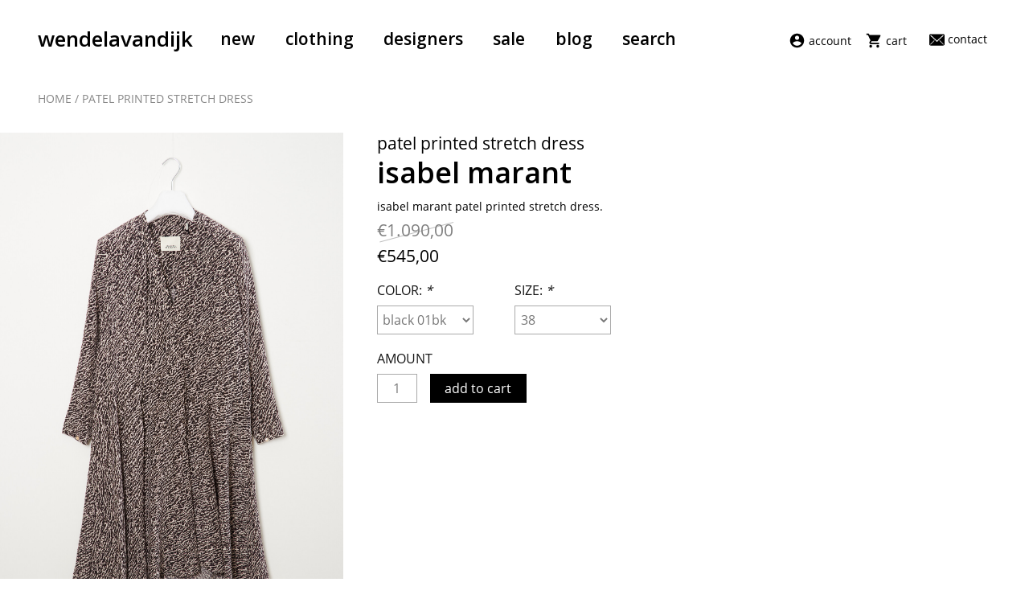

--- FILE ---
content_type: text/html;charset=utf-8
request_url: https://shop.wendelavandijk.com/isabel-marant-patel-printed-stretch-dress.html
body_size: 8538
content:
<!DOCTYPE html>
<html lang="en">
  <head>
    <meta charset="utf-8"/>
<!-- [START] 'blocks/head.rain' -->
<!--

  (c) 2008-2026 Lightspeed Netherlands B.V.
  http://www.lightspeedhq.com
  Generated: 21-01-2026 @ 04:51:01

-->
<link rel="canonical" href="https://shop.wendelavandijk.com/isabel-marant-patel-printed-stretch-dress.html"/>
<link rel="alternate" href="https://shop.wendelavandijk.com/index.rss" type="application/rss+xml" title="New products"/>
<meta name="robots" content="noodp,noydir"/>
<meta property="og:url" content="https://shop.wendelavandijk.com/isabel-marant-patel-printed-stretch-dress.html?source=facebook"/>
<meta property="og:site_name" content="Wendela van Dijk"/>
<meta property="og:title" content="Isabel Marant Patel printed stretch dress"/>
<meta property="og:description" content="Isabel Marant Patel printed stretch dress"/>
<meta property="og:image" content="https://cdn.webshopapp.com/shops/292539/files/435761031/isabel-marant-patel-printed-stretch-dress.jpg"/>
<!--[if lt IE 9]>
<script src="https://cdn.webshopapp.com/assets/html5shiv.js?2025-02-20"></script>
<![endif]-->
<!-- [END] 'blocks/head.rain' -->
    <title>Isabel Marant Patel printed stretch dress - Wendela van Dijk</title>
    <meta name="description" content="Isabel Marant Patel printed stretch dress" />
    <meta name="keywords" content=",Isabel Marant, Patel, printed stretch dress," />
    <meta http-equiv="X-UA-Compatible" content="IE=edge,chrome=1">
    <meta name="viewport" content="width=device-width, initial-scale=1.0">
    <meta name="apple-mobile-web-app-capable" content="yes">
    <meta name="apple-mobile-web-app-status-bar-style" content="black">
    <meta property="fb:app_id" content="966242223397117"/>
		

    <link rel="shortcut icon" href="https://cdn.webshopapp.com/shops/292539/themes/170062/assets/favicon.ico?2025100313404220201012153400" type="image/x-icon">
    <!-- link rel="icon" href="http://www.wendelavandijk.com/wp-content/uploads/2017/03/cropped-favicon-32x32.png" sizes="32x32"  / -->
    <!-- link rel="icon" href="http://www.wendelavandijk.com/wp-content/uploads/2017/03/cropped-favicon-192x192.png" sizes="192x192"  / -->
    <!-- link rel="apple-touch-icon-precomposed" href="http://www.wendelavandijk.com/wp-content/uploads/2017/03/cropped-favicon-180x180.png"  / -->
    <!-- meta name="msapplication-TileImage" content="http://www.wendelavandijk.com/wp-content/uploads/2017/03/cropped-favicon-270x270.png"  / -->

		<link href='//fonts.googleapis.com/css?family=Open%20Sans:400,300,600' rel='stylesheet' type='text/css'>
    <link href='//fonts.googleapis.com/css?family=Open%20Sans:400,300,600' rel='stylesheet' type='text/css'>
    <link rel="shortcut icon" href="https://cdn.webshopapp.com/shops/292539/themes/170062/assets/favicon.ico?2025100313404220201012153400" type="image/x-icon" /> 
    <link rel="stylesheet" href="https://cdn.webshopapp.com/shops/292539/themes/170062/assets/bootstrap.css?2025100313404220201012153400" />
    <link rel="stylesheet" href="https://cdn.webshopapp.com/shops/292539/themes/170062/assets/style.css?2025100313404220201012153400" />    
    <link rel="stylesheet" href="https://cdn.webshopapp.com/shops/292539/themes/170062/assets/settings.css?2025100313404220201012153400" />  
    <link rel="stylesheet" href="https://cdn.webshopapp.com/assets/gui-2-0.css?2025-02-20" />
    <link rel="stylesheet" href="https://cdn.webshopapp.com/assets/gui-responsive-2-0.css?2025-02-20" />   
    <link rel="stylesheet" href="https://cdn.webshopapp.com/shops/292539/themes/170062/assets/custom.css?2025100313404220201012153400" />    
    <script src="https://cdn.webshopapp.com/assets/jquery-1-9-1.js?2025-02-20"></script>
    <script src="https://cdn.webshopapp.com/assets/jquery-ui-1-10-1.js?2025-02-20"></script>
    <script src="https://unpkg.com/infinite-scroll@3/dist/infinite-scroll.pkgd.min.js"></script>
    
    <script src="https://cdn.webshopapp.com/shops/292539/themes/170062/assets/vue.js?2025100313404220201012153400"></script>
    <script src="https://cdn.webshopapp.com/shops/292539/themes/170062/assets/vue-axios.js?2025100313404220201012153400"></script>
    
    <script type="text/javascript" src="https://cdn.webshopapp.com/shops/292539/themes/170062/assets/instafeed.js?2025100313404220201012153400"></script>
    <script type="text/javascript" src="https://cdn.webshopapp.com/shops/292539/themes/170062/assets/global.js?2025100313404220201012153400"></script>
    <script type="text/javascript" src="https://cdn.webshopapp.com/shops/292539/themes/170062/assets/jcarousel.js?2025100313404220201012153400"></script>
    <script src="https://unpkg.com/infinite-scroll@3/dist/infinite-scroll.pkgd.min.js"></script>
    
    <script src="https://cdn.jsdelivr.net/npm/js-cookie@beta/dist/js.cookie.min.js"></script>
    
    <!-- 
    <script type="text/javascript" src="https://cdn.webshopapp.com/assets/gui.js?2025-02-20"></script>
    <script type="text/javascript" src="https://cdn.webshopapp.com/assets/gui-responsive-2-0.js?2025-02-20"></script>
    -->
    
    <!-- update -->
    <link rel="stylesheet" href="https://cdn.webshopapp.com/shops/292539/themes/170062/assets/wvd.css?2025100313404220201012153400" />
    
    <!--[if lt IE 9]>
    <link rel="stylesheet" href="https://cdn.webshopapp.com/shops/292539/themes/170062/assets/style-ie.css?2025100313404220201012153400" />
    <![endif]-->
  </head>
  <body class="wvd">  

    <header class="wvd-header">
		<div class="container">
      	<div class="row">
            <div class="col-sm-12">
            	<h1 class="wvd-brand-logo"><a href="/">wendelavandijk</a></h1>	
              <ul class="wvd-nav--main">
                  <li><a href="/new-arrivals" target="_self" class="wvd-nav--main__shop">New</a></li>
                	
                  <li><a href="#" target="_self" class="wvd-nav--main__shop" toggle-drop-sub="type">Clothing</a></li>
                	<li><a href="#" target="_self" class="wvd-nav--main__shop" toggle-drop-sub="brand">Designers</a></li>
                	<li><a href="/sale" target="_self" class="wvd-nav--main__shop">Sale</a></li>
                
                	<li><a href="http://www.wendelavandijk.com" target="_self" class="">Blog</a></li>
                  <li class="wvd-nav__search">
                      <a href="#" target="_self" class="wvd-nav--main__search" toggle-search>Search</a>
                    	<form action="/search/" method="get" id="formSearch">
            						<input type="text" name="q" autocomplete="off" placeholder="search" value="">
                        <a href="#" trigger-search>
                          <span class="icon">	
                            <svg version="1.1" xmlns="http://www.w3.org/2000/svg" width="26" height="28" viewBox="0 0 26 28">
                              <path d="M18 13c0-3.859-3.141-7-7-7s-7 3.141-7 7 3.141 7 7 7 7-3.141 7-7zM26 26c0 1.094-0.906 2-2 2-0.531 0-1.047-0.219-1.406-0.594l-5.359-5.344c-1.828 1.266-4.016 1.937-6.234 1.937-6.078 0-11-4.922-11-11s4.922-11 11-11 11 4.922 11 11c0 2.219-0.672 4.406-1.937 6.234l5.359 5.359c0.359 0.359 0.578 0.875 0.578 1.406z"></path>
                              </svg>                          	
                          </span>
                        </a>
          						</form>
                  </li>
              </ul> 
              
              
              
                <ul class="wvd-nav--sec">
                    <li>
                    		<a href="/account" target="_self" class="wvd-nav--sec__account">
                          	<span class="icon">
                          			<svg version="1.1" xmlns="http://www.w3.org/2000/svg" width="24" height="24" viewBox="0 0 24 24">
<path d="M12 19.219c2.484 0 4.688-1.313 6-3.234-0.047-1.969-4.031-3.094-6-3.094-2.016 0-5.953 1.125-6 3.094 1.313 1.922 3.516 3.234 6 3.234zM12 5.016c-1.641 0-3 1.359-3 3s1.359 3 3 3 3-1.359 3-3-1.359-3-3-3zM12 2.016c5.531 0 9.984 4.453 9.984 9.984s-4.453 9.984-9.984 9.984-9.984-4.453-9.984-9.984 4.453-9.984 9.984-9.984z"></path>
</svg>
                          	</span> 
                        		Account
                      	</a>
                  	</li>
                  	<li>
                    		<a href="/cart" target="_self" class="wvd-nav--sec__cart">
                          <span class="icon">
                          	<svg version="1.1" xmlns="http://www.w3.org/2000/svg" width="24" height="24" viewBox="0 0 24 24">
 
<path d="M17.016 18c1.078 0 1.969 0.938 1.969 2.016s-0.891 1.969-1.969 1.969-2.016-0.891-2.016-1.969 0.938-2.016 2.016-2.016zM0.984 2.016h3.281l0.938 1.969h14.813c0.563 0 0.984 0.469 0.984 1.031 0 0.188-0.047 0.328-0.141 0.469l-3.563 6.469c-0.328 0.609-0.984 1.031-1.734 1.031h-7.453l-0.891 1.641-0.047 0.141c0 0.141 0.094 0.234 0.234 0.234h11.578v2.016h-12c-1.078 0-1.969-0.938-1.969-2.016 0-0.328 0.094-0.656 0.234-0.938l1.359-2.484-3.609-7.594h-2.016v-1.969zM6.984 18c1.078 0 2.016 0.938 2.016 2.016s-0.938 1.969-2.016 1.969-1.969-0.891-1.969-1.969 0.891-2.016 1.969-2.016z"></path>
</svg>
                          </span>
                          Cart
                      	</a>
                  	</li>
                    <li>
                    		<a href="/service/about-wendela-van-dijk/" target="_self" class="wvd-nav--sec__contact">
                          	<span class="icon contact">
                                <svg version="1.1" xmlns="http://www.w3.org/2000/svg" width="32" height="32" viewBox="0 0 32 32">                              
                                  <path d="M29 4h-26c-1.657 0-3 1.343-3 3v18c0 1.656 1.343 3 3 3h26c1.657 0 3-1.344 3-3v-18c0-1.657-1.343-3-3-3zM2.741 25.99l-0.731-0.732 8.249-8.248 0.731 0.732-8.249 8.248zM29.259 25.99l-8.249-8.248 0.731-0.732 8.249 8.248-0.731 0.732zM17 19.325v0.675h-2v-0.675l-12.997-12.050 1.272-1.272 12.725 11.798 12.725-11.798 1.272 1.272-12.997 12.050z"></path>
                                  </svg>
                          	</span>  
                        		Contact
                      	</a>
                  	</li>
                </ul> 
          			
              	<a href ="#" class="wvd-nav--sm-toggle" toggle-sm-nav>
              		<span class="icon bars">
                  <svg version="1.1" id="Capa_1" xmlns="http://www.w3.org/2000/svg" xmlns:xlink="http://www.w3.org/1999/xlink" x="0px" y="0px" width="216px" height="146px" viewBox="0 0 216 146"   xml:space="preserve">
<g>
	<path class="bar" d="M165.357,104.285H50.643c-1.413,0-2.635,0.517-3.667,1.549c-1.032,1.031-1.548,2.254-1.548,3.666v10.429   c0,1.412,0.516,2.634,1.548,3.666c1.033,1.032,2.255,1.548,3.667,1.548h114.714c1.412,0,2.634-0.516,3.666-1.548   c1.031-1.032,1.547-2.254,1.547-3.666V109.5c0-1.412-0.514-2.635-1.547-3.666C167.991,104.802,166.77,104.285,165.357,104.285z"/>
	<path d="M169.023,22.405c-1.032-1.032-2.254-1.548-3.666-1.548H50.643c-1.413,0-2.635,0.516-3.667,1.548   c-1.032,1.032-1.548,2.254-1.548,3.666V36.5c0,1.412,0.516,2.634,1.548,3.666c1.033,1.032,2.255,1.548,3.667,1.548h114.714   c1.412,0,2.634-0.516,3.666-1.548c1.031-1.032,1.547-2.254,1.547-3.666V26.071C170.57,24.659,170.055,23.437,169.023,22.405z"/>
	<path d="M165.357,62.571H50.643c-1.413,0-2.635,0.516-3.667,1.548c-1.032,1.032-1.548,2.254-1.548,3.666v10.429   c0,1.412,0.516,2.636,1.548,3.667c1.033,1.031,2.255,1.548,3.667,1.548h114.714c1.412,0,2.634-0.517,3.666-1.548   c1.031-1.031,1.547-2.255,1.547-3.667V67.785c0-1.412-0.516-2.634-1.547-3.666C167.991,63.087,166.77,62.571,165.357,62.571z"/>
</g>
                    </svg>  </span>
              		<span class="icon cross">
                    <svg version="1.1" id="Layer_1" xmlns="http://www.w3.org/2000/svg" xmlns:xlink="http://www.w3.org/1999/xlink" x="0px" y="0px"
	 viewBox="0 0 24 24"  xml:space="preserve">
  
<path class="st0" d="M19,4c0.3,0,0.5,0.1,0.7,0.3S20,4.7,20,5c0,0.3-0.1,0.5-0.3,0.7L13.4,12l6.3,6.3c0.2,0.2,0.3,0.4,0.3,0.7
	c0,0.3-0.1,0.5-0.3,0.7S19.3,20,19,20c-0.3,0-0.5-0.1-0.7-0.3L12,13.4l-6.3,6.3C5.5,19.9,5.3,20,5,20c-0.3,0-0.5-0.1-0.7-0.3
	S4,19.3,4,19c0-0.3,0.1-0.5,0.3-0.7l6.3-6.3L4.3,5.7C4.1,5.5,4,5.3,4,5c0-0.3,0.1-0.5,0.3-0.7C4.5,4.1,4.7,4,5,4
	c0.3,0,0.5,0.1,0.7,0.3l6.3,6.3l6.3-6.3C18.5,4.1,18.7,4,19,4z"/>
</svg>
                      </span>
              </a>  
          
          </div>
    		</div>      
  	</div>
</header>
<div class="wvd-overlay" drop-overlay toggle-drop></div>
<div class="wvd-navdrop" drop-target>
  <div class="container">
    <div class="row">   
        <div class="col-sm-12">
          <a href="#" target="_self" class="wvd-navdrop__tab active" toggle-drop-sub="type">By clothing type</a>	
          <a href="#" target="_self" class="wvd-navdrop__tab" toggle-drop-sub="brand">By Designer</a>	
          <a href="http://www.wendelavandijk.com" target="_self" class="wvd-navdrop__sm-link">Blog</a>
          <a href="/account/" target="_self" class="wvd-navdrop__sm-link">Account</a>	
          <a href="/cart" target="_self" class="wvd-navdrop__sm-link">Cart</a>	
          <a href="/service/about-wendela-van-dijk/" target="_self" class="wvd-navdrop__sm-link">Contact</a>	
        </div>           
    </div>
    <div class="row">      	 
        <div class="col-sm-12">
          <div class="wvd-navdrop__sub sub--1" drop-subtarget="type">
              <ul drop-sub="type">
                                                                  <li class="wvd-navdrop__sub-back">
                              <a href="#" sub-back><i class="glyphicon glyphicon-chevron-left"></i>back</a>
                          </li>
                                      			                					                              <li data-id="">
                                  <a class="" href="https://shop.wendelavandijk.com/clothing/underwear/" title="underwear">underwear</a>
                              </li>
                					                              <li data-id="">
                                  <a class="" href="https://shop.wendelavandijk.com/clothing/tops/" title="tops">tops</a>
                              </li>
                					                              <li data-id="">
                                  <a class="" href="https://shop.wendelavandijk.com/clothing/pants/" title="pants">pants</a>
                              </li>
                					                              <li data-id="">
                                  <a class="" href="https://shop.wendelavandijk.com/clothing/dresses/" title="dresses">dresses</a>
                              </li>
                					                              <li data-id="">
                                  <a class="" href="https://shop.wendelavandijk.com/clothing/skirts/" title="skirts">skirts</a>
                              </li>
                					                              <li data-id="">
                                  <a class="" href="https://shop.wendelavandijk.com/clothing/coats-jackets/" title="coats &amp; jackets">coats &amp; jackets</a>
                              </li>
                					                              <li data-id="">
                                  <a class="" href="https://shop.wendelavandijk.com/clothing/all-in-ones/" title="all-in-ones">all-in-ones</a>
                              </li>
                					                              <li data-id="">
                                  <a class="" href="https://shop.wendelavandijk.com/clothing/swimwear/" title="swimwear">swimwear</a>
                              </li>
                					                              <li data-id="">
                                  <a class="" href="https://shop.wendelavandijk.com/clothing/denim/" title="denim">denim</a>
                              </li>
                					                              <li data-id="">
                                  <a class="" href="https://shop.wendelavandijk.com/clothing/knitwear/" title="knitwear">knitwear</a>
                              </li>
                					               				 
                                                        			 
                					<li data-id="9814497">
                              <a class="" href="https://shop.wendelavandijk.com/shoes/" title="shoes">shoes</a>
                          </li>
               				 
                                                        			 
                					<li data-id="9771393">
                              <a class="" href="https://shop.wendelavandijk.com/new-arrivals/" title="New Arrivals">New Arrivals</a>
                          </li>
               				 
                                                        			                					                              <li data-id="">
                                  <a class="" href="https://shop.wendelavandijk.com/accessories/jewelry/" title="jewelry">jewelry</a>
                              </li>
                					                              <li data-id="">
                                  <a class="" href="https://shop.wendelavandijk.com/accessories/bags/" title="bags">bags</a>
                              </li>
                					                              <li data-id="">
                                  <a class="" href="https://shop.wendelavandijk.com/accessories/care/" title="care">care</a>
                              </li>
                					                              <li data-id="">
                                  <a class="" href="https://shop.wendelavandijk.com/accessories/fragrances/" title="fragrances">fragrances</a>
                              </li>
                					                              <li data-id="">
                                  <a class="" href="https://shop.wendelavandijk.com/accessories/belts/" title="belts">belts</a>
                              </li>
                					                              <li data-id="">
                                  <a class="" href="https://shop.wendelavandijk.com/accessories/hats/" title="hats">hats</a>
                              </li>
                					                              <li data-id="">
                                  <a class="" href="https://shop.wendelavandijk.com/accessories/socks/" title="socks">socks</a>
                              </li>
                					                              <li data-id="">
                                  <a class="" href="https://shop.wendelavandijk.com/accessories/home/" title="home">home</a>
                              </li>
                					                              <li data-id="">
                                  <a class="" href="https://shop.wendelavandijk.com/accessories/scarves/" title="scarves">scarves</a>
                              </li>
                					                              <li data-id="">
                                  <a class="" href="https://shop.wendelavandijk.com/accessories/gloves/" title="gloves">gloves</a>
                              </li>
                					                              <li data-id="">
                                  <a class="" href="https://shop.wendelavandijk.com/accessories/sunglasses/" title="sunglasses">sunglasses</a>
                              </li>
                					               				 
                                                        			 
                					<li data-id="10242840">
                              <a class="" href="https://shop.wendelavandijk.com/sale/" title="Sale">Sale</a>
                          </li>
               				 
                                </ul>            
          </div>            
          <div class="wvd-navdrop__sub sub--2" drop-subtarget="brand">          
            <ul drop-sub="type">
              <li class="wvd-navdrop__sub-back">
                <a href="#" sub-back><i class="glyphicon glyphicon-chevron-left"></i>back</a>
              </li>
            </ul>         
          </div>
        </div>    
    </div>
  </div>
</div>    
        	<div class=" wrapper">
            
        
        <div class="container content test">
    
                 
                <div class="row wvd-breadcrumb-wrap">
  <div class="col-sm-12">
    <div class="wvd-breadcrumb">
      <a href="https://shop.wendelavandijk.com/" title="Home">Home</a>
                  / <a href="https://shop.wendelavandijk.com/isabel-marant-patel-printed-stretch-dress.html">Patel printed stretch dress</a>
            </div>  
  </div>
</div>
<div class="row wvd-single-product" itemscope itemtype="http://schema.org/Product">
  
      
 
  	<meta itemprop="image" content="https://cdn.webshopapp.com/shops/292539/files/435761031/300x250x2/isabel-marant-patel-printed-stretch-dress.jpg" />  	
    <div class="col-sm-12">
              <div class="wvd-single-product__img">                
          <div class="wvd-single-product__img-contents" style="background-image:url('https://cdn.webshopapp.com/shops/292539/files/435761031/isabel-marant-patel-printed-stretch-dress.jpg');">
          		<img src="https://cdn.webshopapp.com/shops/292539/files/435761031/isabel-marant-patel-printed-stretch-dress.jpg" alt="Isabel Marant - Patel printed stretch dress" />
          </div>
        </div>
  
      	      		<div class="wvd-single-product__desc">
            <div class="wvd-single-product__desc-contents">
              <div class="wvd-single-product__desc-inner">                
                <h2 data-id="145632365">Patel printed stretch dress</h2>
                <h1>Isabel Marant</h1>  
                              
                  		Isabel Marant Patel printed stretch dress.
                 
                
                
                <p class="price"> 
                                      <span class="old-price">€1.090,00</span>
                                    <span class="price" style="line-height: 30px;">€545,00</span>
                </p>
                <span class="wvd-single-product__p"></span> 
              	<form action="https://shop.wendelavandijk.com/cart/add/287512328/" id="product_configure_form" method="post">
                	 
                  	<fieldset class="product-option">                  
                    	<input type="hidden" name="bundle_id" id="product_configure_bundle_id" value="">
<div class="product-configure">
  <div class="product-configure-options" aria-label="Select an option of the product. This will reload the page to show the new option." role="region">
    <div class="product-configure-options-option">
      <label for="product_configure_option_color">Color: <em aria-hidden="true">*</em></label>
      <select name="matrix[color]" id="product_configure_option_color" onchange="document.getElementById('product_configure_form').action = 'https://shop.wendelavandijk.com/product/matrix/145632365/'; document.getElementById('product_configure_form').submit();" aria-required="true">
        <option value="black+01BK" selected="selected">black 01BK</option>
      </select>
      <div class="product-configure-clear"></div>
    </div>
    <div class="product-configure-options-option">
      <label for="product_configure_option_size">Size: <em aria-hidden="true">*</em></label>
      <select name="matrix[size]" id="product_configure_option_size" onchange="document.getElementById('product_configure_form').action = 'https://shop.wendelavandijk.com/product/matrix/145632365/'; document.getElementById('product_configure_form').submit();" aria-required="true">
        <option value="36">36</option>
        <option value="38" selected="selected">38</option>
      </select>
      <div class="product-configure-clear"></div>
    </div>
  </div>
<input type="hidden" name="matrix_non_exists" value="">
</div>
                  
										</fieldset>
                	                  <fieldset class="cart">       
                    	<label>Amount</label>
                                            	<input type="text" name="quantity" value="1" />
                    		                      	<a href="javascript:;" onclick="$('#product_configure_form').submit();" class="btn" title="Add to cart" >
                        	<span>Add to cart</span>
                      	</a>
                                          	
                    	
                    
                  </fieldset>
                </form> 
              </div>
            </div>
          </div>        		      		
      		<span class="wvd-single-product__img sm-backup">                
          	<div class="wvd-single-product__img-contents" style="background-image:url('https://cdn.webshopapp.com/shops/292539/files/435761031/isabel-marant-patel-printed-stretch-dress.jpg');"></div>
        	</span>	
      	                   
 		</div>
  </div>
 

	  </div>

		
<script type="text/javascript">
function updateQuantity(way){
    var quantity = parseInt($('.cart input').val());

    if (way == 'up'){
        if (quantity < 1){
            quantity++;
        } else {
            quantity = 1;
        }
    } else {
        if (quantity > 1){
            quantity--;
        } else {
            quantity = 1;
        }
    }

    $('.cart input').val(quantity);
}
</script>      </div>
     		<footer class="wvd-footer">
	<div class="container">
  	<div class="row">
      <div class="col-sm-12 col-md-5">
        <h5 class="footer__title">
        	Subscribe to our newsletter
        </h5>        				
        
<div id="mc_embed_signup">
  <form action="https://wendelavandijk.us3.list-manage.com/subscribe/post?u=3e1ae21804ffb0244446e8c6e&id=2cb4aa8f72" method="post" id="mc-embedded-subscribe-form" name="mc-embedded-subscribe-form" class="validate" target="_blank" novalidate>
		<div id="mc_embed_signup_scroll">
  		<div class="mc-field-group">
    		<input type="email" value="" name="EMAIL" class="required email" id="mce-EMAIL">
        <input type="submit" value="Send" name="subscribe" id="mc-embedded-subscribe" class="button">
  		</div>
  		<div id="mce-responses" class="clear">
    		<div class="response" id="mce-error-response" style="display:none"></div>
    		<div class="response" id="mce-success-response" style="display:none"></div>
  		</div>           
  		<div style="position: absolute; left: -5000px;" aria-hidden="true">
        <input type="text" name="b_6d48634001059126060a43492_6b8d8574ed" tabindex="-1" value="">
      </div>  		
    </div>
  </form>
</div>

	 <script type='text/javascript' src='//s3.amazonaws.com/downloads.mailchimp.com/js/mc-validate.js'></script> 

<script type='text/javascript'>(function($) { 
    window.fnames = new Array(); 
    window.ftypes = new Array();
    fnames[0]='EMAIL';ftypes[0]='email'; });
</script>      </div> 
      <div class="col-sm-12 col-md-4">
        <h5 class="footer__title">
        	FolLow us
        </h5>
        <ul class="wvd-footer__social">
          <li><a href="https://www.instagram.com/wendelavandijk_shop/" target="_blank">instagram</a></li>
          <li><a href="https://www.facebook.com/wendela.vandijk.5" target="_blank">facebook</a></li>
          <li><a href="https://nl.pinterest.com/wendelavandijk/" target="_blank">pinterest</a></li>
        </ul>
      </div> 
      <div class="col-sm-12 col-md-3">
        <h5 class="footer__title">
        	Contact
        </h5>
        <p class="wvd-footer__contact"><a href="/cdn-cgi/l/email-protection#523b3c343d1225373c36373e3324333c363b38397c313d3f"><span class="__cf_email__" data-cfemail="e1888f878ea196848f85848d8097808f85888b8acf828e8c">[email&#160;protected]</span></a><br/>or call: +31(0)10 411 26 44</p>
      </div>
    </div>
  </div>  
</footer>
<section class="wvd-footer__abs">
	<div class="container">
    <div class="row">
      <div class="col-sm-12 col-md-5">
        <h6>Shopping at Wendelavandijk</h6>
        <ul>
           <li><a href="/service/style-sizing-and-color-advise/">Style, sizing and color advise</a></li>
           <li><a href="/service/about-wendela-van-dijk/">About the store</a></li>
        </ul>
    	</div>
      <div class="col-sm-12 col-md-4">
        <h6>Customer Service</h6>
        <ul>
          <li><a href="/service/general-terms-conditions/">Payment</a></li>
          <li><a href="/service/about/">Shipping information</a></li>
          <li><a href="/service/disclaimer/">Return policy</a></li>
           <li><a href="/service/privacy-policy/">Privacy</a></li>
        </ul>  
      </div>
      <div class="col-sm-12 col-md-3">
        <h6>Accepted Payment methods</h6>
        <ul class="wvd-footer__cc">
          <li><span><img src="https://static.webshopapp.com/shops/193427/files/185315036/payment-ideal.svg" width="604" height="527" /></span></li>
          <li><span><img src="https://static.webshopapp.com/shops/193427/files/185315045/payment-paypal.svg" width="362" height="88" /></span></li>
          <li><span><img src="https://static.webshopapp.com/shops/193427/files/185315039/payment-mastercard.svg" width="200" height="156" /></span></li>
          <li><span class="visa"><img src="https://static.webshopapp.com/shops/193427/files/185315051/payment-visa.svg" width="250" height="81" /></span></li>
          <li><span><img src="https://static.webshopapp.com/shops/193427/files/185315033/payment-american-express.svg" width="135" height="80" /></span></li>
          <li><span class="sofort"><img src="https://static.webshopapp.com/shops/193427/files/185315048/payment-sofort.svg" width="269" height="49" /></span></li>          
        </ul>  
      </div>  
  	</div>
  </div>  
</section>
 
	<a href="https://wa.me/31643841876" target="_blank" class="whatsapp-btn" >
<svg version="1.1"  class="icon" xmlns="http://www.w3.org/2000/svg" xmlns:xlink="http://www.w3.org/1999/xlink" x="0px" y="0px"
	 viewBox="0 0 95.7 91.3" style="enable-background:new 0 0 95.7 91.3;" xml:space="preserve">
<path d="M72.9,56.5c-1.3-1.4-2.6-2.6-4-4c-0.5-0.5-0.9-0.9-1.4-1.4c-2.1-1.9-5.2-2.1-7.4-0.2c-1.3,1.2-2.6,2.5-3.8,3.8
	c0,0-0.1,0.1-0.2,0.1c0,0-0.1,0-0.1,0c0,0,0,0-0.1,0c-0.1,0-0.2,0.1-0.3,0.1c0,0,0,0,0,0c-0.2,0-0.4,0-0.6,0c-0.1,0-0.3,0-0.4,0
	c0,0-0.1,0-0.2,0c-0.1,0-0.3,0-0.3,0c-0.2,0-0.3-0.1-0.5-0.1c-0.4-0.1-0.8-0.2-1.2-0.4c-0.2-0.1-0.3-0.1-0.5-0.2
	c-0.1,0-0.1-0.1-0.2-0.1c0,0-0.1,0-0.1-0.1c-0.8-0.4-1.6-0.8-2.3-1.3c-0.8-0.5-1.8-1.2-2.3-1.6c-1.7-1.4-3.3-3-4.7-4.7
	c-0.4-0.4-1-1.3-1.5-2c-0.5-0.8-1-1.7-1.4-2.6c0-0.1-0.1-0.2-0.1-0.3c0,0-0.1-0.3-0.1-0.4c-0.1-0.4-0.3-0.7-0.4-1.1
	c-0.1-0.3-0.2-0.7-0.2-1c0,0,0,0,0,0c0-0.2,0-0.4,0-0.6c0-0.3,0-0.5,0-0.8c0,0,0,0,0,0c0-0.1,0.1-0.3,0.1-0.3c0,0,0,0,0-0.1
	c0,0,0-0.1,0.1-0.1c0,0,0-0.1,0-0.1c0,0,0,0,0.1-0.1c0.6-0.6,1.3-1.3,1.9-1.9c0.6-0.6,1.2-1.1,1.8-1.8c1.9-2.1,2.1-5.2,0.2-7.4
	c-1.2-1.4-2.7-2.7-4-4c-0.5-0.5-1-1-1.5-1.5c-1.8-1.7-4.6-2.1-6.8-0.7c-1.7,1.2-3.1,2.9-4.5,4.4c-1.5,1.5-2.9,3-3.7,5.1
	c-1.1,2.8-0.8,6-0.1,8.8c0.8,3.6,2.5,7,4.4,10.1c4.6,7.5,11.2,14.1,18.7,18.8c3.1,1.9,6.5,3.6,10,4.4c2.9,0.7,6.1,1,8.9,0
	c1.4-0.5,2.7-1.2,3.8-2.3c0.2-0.2,0.3-0.4,0.4-0.5l3.5-3.5c0.5-0.5,1-1,1.5-1.5C74.9,61.7,74.8,58.6,72.9,56.5z M55.7,55.1
	c-0.1,0-0.2,0-0.2,0C55.5,55.1,55.6,55.1,55.7,55.1z M38.5,39.3C38.5,39.1,38.5,38.6,38.5,39.3L38.5,39.3z M18.9,79
	c-1.2-1.1-1.1-3.1,0-4.3c1.2-1.2,3-1.1,4.2,0c0.5,0.5,1,0.9,1.5,1.3c0.2,0.2,0.5,0.4,0.7,0.6c0.1,0.1,0.2,0.2,0.4,0.3
	c-0.1-0.1-0.3-0.2,0,0c1,0.8,2,1.5,3.1,2.1c4.6,2.9,9,4.6,14.4,5.6c0.4,0.1,0.7,0.1,1.1,0.2c0.2,0,0.3,0.1,0.5,0.1c-0.1,0-0.3,0,0,0
	c0.6,0.1,1.3,0.1,2,0.2c1.3,0.1,2.7,0.1,4,0.1c1.2,0,2.3-0.1,3.5-0.2c0.3,0,0.6-0.1,1-0.1c0.6-0.1-0.3,0.1,0.3,0
	c0.5-0.1,1.1-0.2,1.6-0.3c2.2-0.4,4.5-1,6.6-1.8c0.5-0.2,1.1-0.4,1.6-0.6c-0.5,0.2,0.1,0,0.3-0.1c0.2-0.1,0.5-0.2,0.7-0.3
	c1-0.5,2-1,2.9-1.5c1-0.5,1.9-1.1,2.8-1.7c0.5-0.3,0.9-0.6,1.4-1c0.2-0.1,0.4-0.3,0.6-0.5c0.3-0.2,0,0-0.1,0.1
	c0.1-0.1,0.2-0.2,0.3-0.2c1.7-1.4,3.3-2.9,4.8-4.5c0.8-0.8,1.5-1.7,2.2-2.6c0.3-0.4-0.3,0.3,0,0c0.1-0.1,0.2-0.2,0.2-0.3
	c0.2-0.2,0.3-0.4,0.5-0.6c0.3-0.4,0.6-0.9,0.9-1.3c1.2-1.8,2.3-3.8,3.2-5.8c0.1-0.3,0.3-0.6,0.4-0.8c0.1-0.3,0,0.1,0,0.1
	c0.1-0.1,0.1-0.3,0.2-0.4c0.2-0.5,0.4-1,0.6-1.5c0.4-1.1,0.7-2.1,1-3.2c0.3-1.1,0.6-2.2,0.8-3.3c0.1-0.6,0.2-1.2,0.3-1.8
	c-0.1,0.5,0-0.1,0-0.3c0-0.3,0.1-0.5,0.1-0.8c0.2-2.4,0.3-4.8,0.1-7.1c0-0.6-0.1-1.2-0.2-1.8c0-0.3-0.1-0.5-0.1-0.8
	c0.1,0.5,0-0.1,0-0.3c-0.2-1.1-0.4-2.2-0.7-3.3c-0.3-1.1-0.6-2.2-0.9-3.2c-0.2-0.5-0.4-1.1-0.6-1.6c-0.1-0.2-0.2-0.5-0.3-0.7
	c0-0.1-0.3-0.8-0.2-0.5c0.1,0.3-0.1-0.2-0.1-0.3c-0.1-0.1-0.1-0.2-0.2-0.4c-0.1-0.2-0.2-0.5-0.3-0.7c-0.2-0.5-0.5-0.9-0.7-1.4
	c-0.5-1-1.1-2-1.7-3c-0.6-0.9-1.2-1.8-1.8-2.7c-0.1-0.1-0.6-0.8-0.2-0.3c-0.2-0.2-0.3-0.4-0.5-0.6c-0.3-0.4-0.7-0.8-1-1.2
	c-1.4-1.6-3-3.2-4.7-4.6c-0.2-0.2-0.5-0.4-0.7-0.6c-0.1-0.1-0.6-0.5-0.4-0.3c0.2,0.2-0.3-0.2-0.4-0.3c-0.2-0.2-0.4-0.3-0.6-0.5
	c-0.9-0.6-1.8-1.2-2.8-1.8c-1-0.6-1.9-1.1-2.9-1.6c-0.6-0.3-1.1-0.5-1.7-0.8c-0.1-0.1-0.8-0.3-0.5-0.2c0.3,0.1-0.4-0.2-0.5-0.2
	c-2.1-0.8-4.2-1.5-6.4-2c-0.6-0.1-1.2-0.2-1.7-0.3c-0.3-0.1-0.5-0.1-0.8-0.1c-0.2,0-0.8-0.1-0.3,0c-1.2-0.1-2.3-0.2-3.5-0.3
	c-2.3-0.1-4.7,0-7,0.2c-0.2,0-1,0.1-0.4,0.1c-0.3,0-0.5,0.1-0.8,0.1c-0.6,0.1-1.2,0.2-1.7,0.3C41.1,7,40,7.2,39,7.5
	c-1.1,0.3-2.1,0.7-3.2,1.1c-0.3,0.1-0.6,0.2-0.9,0.3c-0.5,0.2,0.3-0.1-0.3,0.1c-0.5,0.2-1,0.4-1.4,0.7c-2,1-3.9,2.1-5.7,3.3
	c-0.5,0.3-0.9,0.7-1.4,1c-0.1,0.1-0.2,0.2-0.3,0.2c0,0,0.3-0.3,0.1-0.1c-0.2,0.2-0.4,0.3-0.6,0.5c-0.9,0.7-1.7,1.5-2.6,2.3
	c-0.8,0.8-1.6,1.5-2.3,2.4c-0.4,0.4-0.8,0.9-1.1,1.3c-0.2,0.2-0.3,0.4-0.5,0.6c-0.1,0.1-0.2,0.2-0.2,0.3c0,0,0.3-0.4,0.1-0.1
	c-1.3,1.7-2.5,3.6-3.6,5.5c-0.5,1-1,2-1.5,3c-0.1,0.2-0.2,0.3-0.2,0.5c0,0,0.2-0.4,0-0.1c-0.1,0.2-0.2,0.5-0.3,0.7
	c-0.2,0.5-0.4,1-0.5,1.5c-0.7,2.2-1.3,4.4-1.7,6.7c0,0.3-0.1,0.6-0.1,0.9c0,0.4,0-0.1,0-0.1c0,0.1,0,0.3-0.1,0.4
	c-0.1,0.6-0.1,1.1-0.2,1.7c-0.1,1.2-0.1,2.3-0.1,3.5c0,5.6,1.2,11.4,3.5,16.4c0.6,1.2,1.1,2.3,0.6,3.6c-0.1,0.2-0.1,0.3-0.2,0.4
	c-0.1,0.2-0.2,0.5-0.4,0.7c-0.5,1-1,2-1.5,2.9c-2.3,4.4-4.6,8.9-6.9,13.3c-1.1-1.5-2.3-2.9-3.4-4.4c0.7-0.2,1.5-0.4,2.2-0.6
	c5.3-1.3,10.6-2.7,15.9-4c1.6-0.4,3.3,0.5,3.7,2.1c0.4,1.5-0.5,3.3-2.1,3.7c-0.7,0.2-1.5,0.4-2.2,0.6C14.3,81.7,9,83,3.7,84.4
	C1.1,85-0.8,82.3,0.4,80c0.4-0.7,0.7-1.4,1.1-2.1c2.6-5,5.2-9.9,7.7-14.9v3c-1.2-2.4-2.2-4.9-3-7.5c-5.1-17.4,0.9-36.9,15-48.3
	c6.8-5.5,14.8-8.8,23.5-9.9c8.5-1.1,17.2,0.5,25,4.1c15.4,7.2,25.5,23.1,25.9,40c0.5,17.1-9.1,33.4-24.2,41.4
	c-7.7,4.1-16.7,6-25.4,5.2C35.9,90.2,26.4,85.9,18.9,79L18.9,79z"/>
</svg></a>
 
	
   
    </div>
    <!-- [START] 'blocks/body.rain' -->
<script data-cfasync="false" src="/cdn-cgi/scripts/5c5dd728/cloudflare-static/email-decode.min.js"></script><script>
(function () {
  var s = document.createElement('script');
  s.type = 'text/javascript';
  s.async = true;
  s.src = 'https://shop.wendelavandijk.com/services/stats/pageview.js?product=145632365&hash=c25c';
  ( document.getElementsByTagName('head')[0] || document.getElementsByTagName('body')[0] ).appendChild(s);
})();
</script>
  
<!-- Global site tag (gtag.js) - Google Analytics -->
<script async src="https://www.googletagmanager.com/gtag/js?id=G-JPRK2VQRRE"></script>
<script>
    window.dataLayer = window.dataLayer || [];
    function gtag(){dataLayer.push(arguments);}

        gtag('consent', 'default', {"ad_storage":"denied","ad_user_data":"denied","ad_personalization":"denied","analytics_storage":"denied","region":["AT","BE","BG","CH","GB","HR","CY","CZ","DK","EE","FI","FR","DE","EL","HU","IE","IT","LV","LT","LU","MT","NL","PL","PT","RO","SK","SI","ES","SE","IS","LI","NO","CA-QC"]});
    
    gtag('js', new Date());
    gtag('config', 'G-JPRK2VQRRE', {
        'currency': 'EUR',
                'country': 'NL'
    });

        gtag('event', 'view_item', {"items":[{"item_id":"RO0213FAA3J10I","item_name":"Patel printed stretch dress","currency":"EUR","item_brand":"Isabel Marant","item_variant":"\"Color: black 01BK\",\"Size: 38\"","price":545,"quantity":1,"item_category":"dresses","item_category2":"clothing","item_category3":"Sale"}],"currency":"EUR","value":545});
    </script>
<script>
(function () {
  var s = document.createElement('script');
  s.type = 'text/javascript';
  s.async = true;
  s.src = 'https://chimpstatic.com/mcjs-connected/js/users/3e1ae21804ffb0244446e8c6e/fc2ef4ecaba61a6e0ddcee51d.js';
  ( document.getElementsByTagName('head')[0] || document.getElementsByTagName('body')[0] ).appendChild(s);
})();
</script>
<!-- [END] 'blocks/body.rain' -->
  
</body>

 
</html>

--- FILE ---
content_type: text/css; charset=UTF-8
request_url: https://cdn.webshopapp.com/shops/292539/themes/170062/assets/custom.css?2025100313404220201012153400
body_size: 1466
content:
/* 20251003132603 - v2 */
.gui,
.gui-block-linklist li a {
  color: #000000;
}

.gui-page-title,
.gui a.gui-bold,
.gui-block-subtitle,
.gui-table thead tr th,
.gui ul.gui-products li .gui-products-title a,
.gui-form label,
.gui-block-title.gui-dark strong,
.gui-block-title.gui-dark strong a,
.gui-content-subtitle {
  color: #000000;
}

.gui-block-inner strong {
  color: #848484;
}

.gui a {
  color: #eea7a0;
}

.gui-input.gui-focus,
.gui-text.gui-focus,
.gui-select.gui-focus {
  border-color: #eea7a0;
  box-shadow: 0 0 2px #eea7a0;
}

.gui-select.gui-focus .gui-handle {
  border-color: #eea7a0;
}

.gui-block,
.gui-block-title,
.gui-buttons.gui-border,
.gui-block-inner,
.gui-image {
  border-color: #ffffff;
}

.gui-block-title {
  color: #333333;
  background-color: #ffffff;
}

.gui-content-title {
  color: #333333;
}

.gui-form .gui-field .gui-description span {
  color: #000000;
}

.gui-block-inner {
  background-color: #f4f4f4;
}

.gui-block-option {
  border-color: #ffffff;
  background-color: #ffffff;
}

.gui-block-option-block {
  border-color: #ffffff;
}

.gui-block-title strong {
  color: #333333;
}

.gui-line,
.gui-cart-sum .gui-line {
  background-color: #ffffff;
}

.gui ul.gui-products li {
  border-color: #ffffff;
}

.gui-block-subcontent,
.gui-content-subtitle {
  border-color: #ffffff;
}

.gui-faq,
.gui-login,
.gui-password,
.gui-register,
.gui-review,
.gui-sitemap,
.gui-block-linklist li,
.gui-table {
  border-color: #ffffff;
}

.gui-block-content .gui-table {
  border-color: #ffffff;
}

.gui-table thead tr th {
  border-color: #ffffff;
  background-color: #ffffff;
}

.gui-table tbody tr td {
  border-color: #ffffff;
}

.gui a.gui-button-large,
.gui a.gui-button-small {
  border-color: #ffffff;
  color: #000000;
  background-color: #ffffff;
}

.gui a.gui-button-large.gui-button-action,
.gui a.gui-button-small.gui-button-action {
  border-color: #ffffff;
  color: #000000;
  background-color: #ffffff;
}

.gui a.gui-button-large:active,
.gui a.gui-button-small:active {
  background-color: #cccccc;
  border-color: #cccccc;
}

.gui a.gui-button-large.gui-button-action:active,
.gui a.gui-button-small.gui-button-action:active {
  background-color: #cccccc;
  border-color: #cccccc;
}

.gui-input,
.gui-text,
.gui-select,
.gui-number {
  border-color: #ffffff;
  background-color: #ffffff;
}

.gui-select .gui-handle,
.gui-number .gui-handle {
  border-color: #ffffff;
}

.gui-number .gui-handle a {
  background-color: #ffffff;
}

.gui-input input,
.gui-number input,
.gui-text textarea,
.gui-select .gui-value {
  color: #000000;
}

.gui-progressbar {
  background-color: #000000;
}

/* custom */
/* latin-ext */
/*
@font-face {
  font-family: 'Open Sans';
  font-style: normal;
  font-weight: 400;
  src: local('Open Sans'), local('OpenSans'), url(https://fonts.gstatic.com/s/opensans/v13/u-WUoqrET9fUeobQW7jkRRJtnKITppOI_IvcXXDNrsc.woff2) format('woff2');
  unicode-range: U+0100-024F, U+1E00-1EFF, U+20A0-20AB, U+20AD-20CF, U+2C60-2C7F, U+A720-A7FF;
}
*/
/* latin */
@font-face {
  font-family: 'Open Sans';
  font-style: normal;
  font-weight: 400;
  src: local('Open Sans'), local('OpenSans'), url(https://fonts.gstatic.com/s/opensans/v13/cJZKeOuBrn4kERxqtaUH3VtXRa8TVwTICgirnJhmVJw.woff2) format('woff2');
  unicode-range: U+0000-00FF, U+0131, U+0152-0153, U+02C6, U+02DA, U+02DC, U+2000-206F, U+2074, U+20AC, U+2212, U+2215;
}

*:not(.glyphicon) {
  font-family: 'Open Sans', sans-serif !important;
}

.tags-actions .actions,
nav.desktop.vertical ul,
.image-wrap .description a.cart,
.price-filter,
nav.nonbounce.desktop.vertical ul {
  display: none !important;
}

.image-wrap .description a div {
  font-size: 0;
  color: transparent;
}

body, html, body *, html * {
  text-transform: lowercase !important;
  border: none !important;
}

tr.articlenumber td:last-of-type {
  text-transform: none !important;
}

.products .product .image-wrap:hover .description {
  background-color: rgba(255, 255, 255, 0);
}

.tabsPages .page.info .details tr td {
  font-style: normal;
}

select,
input {
  border: 1px solid #aaa !important;
}

.sidebar li a {
  color: #888 !important;
  font-size: 15px;
  transition: color .5s ease;
  margin: 6px 0 !important;
}

.sidebar li:hover a {
  color: #000 !important;
}

.sidebar li {
  padding: 0 !important;
}

.left.logo.hidden-xs {
  margin-left: -10px;
}

#formSearch input {
  border: 1px solid #ddd !important;
  padding: 10px 30px 10px 10px;
  font-size: 15px;
}

#formSearch .glyphicon {
  cursor: pointer;
  color: #ccc;
  position: absolute;
  top: 3px;
  padding: 10px 15px;
  right: 3px;
}

#formSearch .glyphicon:before {
  position: relative;
  margin: 0 0 0 -6px;
}

.products .info .title {
    font-size: 15px;
    padding: 5px 0;
}

@media (min-width: 768px) {

#formSearch input {
  width: 100% !important;
  max-width: 100000px;
}

#formSearch {
  position: relative;
  width: 100%;
  float: none;
  margin-left: 0;
}

.navigation {
  padding-top: 5px;
  padding-bottom: 5px;
}

}

@media (max-width: 767px) {

#formSearch .glyphicon {
  top: 18px;
  right: 18px;
}

nav .item .itemLink, nav .subitem .subitemLink {
  padding: 2px 0 0 15px;
}

.topnav {
  position: absolute;
  right: 0;
  top: 0;  
}

}








.products .product .info .title {
	max-height: 1000px; /* reset, based @ */
}

.right.priced {
    display: block;
    width: 100%;
    text-align: right;
    color: #888;
}

hr.divider {
    border-top: 1px solid #ddd !important;
    margin: 10px 0;
}

.image-wrap img {
	transition: transform .25s ease;
}  

.image-wrap:hover img {
    -webkit-transform: scale(1.1) translateY(-15px);
    transform: scale(1.1) translateY(-15px);
}


--- FILE ---
content_type: text/css; charset=UTF-8
request_url: https://cdn.webshopapp.com/shops/292539/themes/170062/assets/wvd.css?2025100313404220201012153400
body_size: 6131
content:
/* -- animation vars */
:root {
    --trans-time-fast: .155s;
    --trans-time: .310s;
    --trans-time-slow: .620s;
    --trans-time-xslow: 1.2s;

    --trans-ease-in: cubic-bezier( 1, 0, 1, 1 );
    --trans-ease-out: cubic-bezier( 0, 1, 1, 1 );
    --trans-ease-in-out: cubic-bezier( .19, 1, .22, 1 );

    --trans-delay: 0;
}


/*-- temp stuff --*/
.products .product .image-wrap {
		min-height: 440px;
}

.wvd .wrapper {
		
  	padding-top: 95px;
}
 
.wvd .products .product:nth-of-type(3n-5) {
		clear:left;
}

/*-- clearing --*/
.wvd .row {
		padding: 0;
}

.wvd .container > .row > * {
		position: relative;
}

::-moz-selection { /* Code for Firefox */
    color: white;
    background: black;
}

::selection {
    color: white; 
    background: black;
}

/*-- grid --*/
.wvd.fixed {
	position: fixed;
}

.wvd .container {
    width: 95%;
    max-width: 1640px;
}

.wvd header .container, .wvd footer .container, .wvd-navdrop .container {
    width: 95%;
    max-width: 1640px;
} 

@media (max-width: 1640px) {
  
  .wvd .container.content { width: 100%; padding: 0; }
  .wvd .container.content .row { margin: 0; }
  .wvd .container.content .row .col-sm-12 { padding-left: 0; padding-right: 0; }
  .wvd .text-page .container.content, .wvd .fixed-page .container.content { width: 95%; padding-left: 15px; padding-right: 15px; }
}  
 
/*-- header --*/
.wvd-header {
	position: fixed; z-index: 9999; top: 0; left: 0; float: left; width: 100%; padding: 35px 0;
  background-color: white;
	-moz-transition: 0.35s ease-out; -webkit-transition: 0.35s ease-out; transition: 0.35s ease-out;  
}

.scrollin .wvd-header {  	
		box-shadow: 0px 1px 6px rgba(0,0,0, 0.16);
}

.wvd-brand-logo {
		float: left; width: auto; margin: 0 1.32em 0 0;
  	font-size: 26px; line-height: 1em; 
}
.wvd-brand-logo a {
	-moz-transition: 0.35s ease-out; -webkit-transition: 0.35s ease-out; transition: 0.35s ease-out;  
}

.wvd-brand-logo a:hover {
	text-decoration: none; color: #888;
}

.wvd-nav--main {
		float: left; width: auto;  	
}

@media (max-width: 1024px ) {
	.wvd-nav--main {
  	display:none;
  }  
}

.wvd-nav--main li {
		float: left; width: auto; margin: 0; padding: 0 2.67em 0 0;
    line-height: 1em; 
}



.wvd-nav--main li:last-child {
		padding: 0;
} 

.wvd-nav--main li a {
		font-size: 21px; line-height: 26px; font-weight: 600;
  	-moz-transition: 0.35s ease-out; -webkit-transition: 0.35s ease-out; transition: 0.35s ease-out;  
}

.wvd-nav--main li a .icon {
  	float: right; height: 19px; margin: 2px 0 0 0; 
 	 -moz-transition: 0.35s ease-out; -webkit-transition: 0.35s ease-out; transition: 0.35s ease-out; 
}

.wvd-nav--main li a .icon svg {
		height: 19px; width: auto; 
}

.wvd-nav--main li a:hover {
		text-decoration: none; color: #888;
  	cursor: pointer;
}

.wvd-nav__search {
	position: relative;
}  

.wvd-nav__search form#formSearch {	
  z-index: -1; position: absolute; top: 0; left: 0; width: 340px;
  opacity: 0;
  -moz-transition: opacity 0.35s ease-out; -webkit-transition: opacity 0.35s ease-out; transition: opacity 0.35s ease-out; 
}

.wvd-nav__search.active form#formSearch {
	z-index: 2;
  opacity: 1;
}

.wvd-nav__search form#formSearch input[type="text"] {
  float: left; width: 100%; padding: 0;  margin-top: -5px;
  font-size: 21px; line-height: 36px; font-weight: 600; color: #888;
  border: none !important; border-bottom: 2px solid black !important;   
  -moz-transition: 0.35s ease-out; -webkit-transition: 0.35s ease-out; transition: 0.35s ease-out; 
}  

.wvd-nav__search form#formSearch input[type="text"]:focus {
	border-color: #888 !important;
}

.wvd-nav__search form#formSearch a {
	position: absolute; top: 2px; right: 3px;
}

.wvd-nav__search form#formSearch a:hover .icon { fill: #888; }

.wvd-nav__search form#formSearch input[type="text"]::placeholder {
  color: #888; opacity: 0.32; 
  -moz-transition: 0.35s ease-out; -webkit-transition: 0.35s ease-out; transition: 0.35s ease-out; 
}
.wvd-nav__search form#formSearch input[type="text"]:-ms-input-placeholder { 
  color: #888; opacity: 0.32; 
  -moz-transition: 0.35s ease-out; -webkit-transition: 0.35s ease-out; transition: 0.35s ease-out; 
}
.wvd-nav__search form#formSearch input[type="text"]::-ms-input-placeholder { 
  color: #888; opacity: 0.32; 
  -moz-transition: 0.35s ease-out; -webkit-transition: 0.35s ease-out; transition: 0.35s ease-out; 
}

.wvd-nav__search form#formSearch input[type="text"]:focus::placeholder { color: #888; opacity: 0; }
.wvd-nav__search form#formSearch input[type="text"]:focus:-ms-input-placeholder { color: #888; opacity: 0; }
.wvd-nav__search form#formSearch input[type="text"]:focus::-ms-input-placeholder { color: #888; opacity: 0; }

.wvd-nav--sec {
		position: absolute; right: 20px; float: left; width: auto;
}
@media (max-width: 1160px ) {
  
  .wvd-nav--main li {
  	padding: 0 1.27em 0 0;
  }  
}

@media (max-width: 1024px ) {
	.wvd-nav--sec {
  	display:none;
  }  
}

.wvd-nav--sec li {
		float: left; width: auto; padding-right: 1.32em;
}
.wvd-nav--sec li:last-child {
		padding: 0;
} 

.wvd-nav--sec li a {
		font-size: 14px; line-height: 26px; font-weight: 400;
  	-moz-transition: 0.35s ease-out; -webkit-transition: 0.35s ease-out; transition: 0.35s ease-out;   
}

.wvd-nav--sec li a .icon {
	position: relative; top: 5px;
  -moz-transition: 0.35s ease-out; -webkit-transition: 0.35s ease-out; transition: 0.35s ease-out;  
}
 
.wvd-nav--sec li a .icon.contact {		
  	
  	height: 19px; margin: 4px 0 0 0.67em;
}

.wvd-nav--sec li a .icon svg {
		height: 21px; width: auto;
}

.wvd-nav--sec li a .icon.contact svg {		
  	height: 19px; 
}


.wvd-nav--sec li a:hover {		
  	text-decoration: none; color: #888;
}  

.wvd-nav--sec li a:hover .icon {
  	fill: #888;
}
  
.wvd-nav--sm-toggle {
	display: none; margin-top: -12px;
  position: absolute; z-index: -1; right: 0; width: 47px; height: 47px;
}

.wvd-nav--sm-toggle .icon {
	position: absolute; 
}

.wvd-nav--sm-toggle svg {
	position: relative; width: 47px; height: 47px; fill: black;
}

.wvd-nav--sm-toggle .icon.cross svg {
	position: relative; width: 37px; height: 37px; top: 4px; left: 4px; fill: black;
}


.wvd-nav--sm-toggle .icon.bars { display: inline-block; }
.wvd-nav--sm-toggle .icon.cross { display: none; }
.wvd-nav--sm-toggle.active .icon.bars { display: none; }
.wvd-nav--sm-toggle.active .icon.cross { display: inline-block; }

@media (max-width: 1024px ) {
	
  .wvd-nav--sm-toggle {
  	display: block; z-index: 1;
  }
 
}  

.wvd-overlay {
	position: fixed; z-index: -1; width: 100%; height: 100%;
  background-color: black;
  opacity: 0;
  -moz-transition: 0.3s ease-out;
  -webkit-transition: 0.3s ease-out;
  transition: 0.3s ease-out;
}

.wvd-overlay.active { 
  z-index: 9998; opacity: 0.67; 
	-moz-transition: opacity 0.3s ease-out 0.3s; 
  -webkit-transition: opacity 0.3s ease-out 0.3s; 
  transition: opacity 0.3s ease-out 0.3s;
}

/*-- header active states --*/
.collection .wvd-nav--main__shop, .wvd-nav--main__shop.active {
		text-decoration: underline;
}  

.collection .wvd-nav--main__shop:hover, .wvd-nav--main__shop.active:hover {
		text-decoration: underline;
} 


/*-- navdrop --*/
.wvd-navdrop {
		position: fixed; top: 96px; z-index: -1; width: 100%; height: auto; padding: 0 0 35px 0;
  	opacity: 0;
  	-moz-transition: 0.15s ease-out 0.15s; -webkit-transition: 0.15s ease-out 0.15s; transition: 0.15s ease-out 0.15s;
  	background-color: white; 
  	box-shadow: 0px 1px 6px rgba(0,0,0, 0.16);
}

.wvd-navdrop.active {
		z-index: 9998; 
  	opacity: 1;
  -moz-transition: 0.15s ease-out; -webkit-transition: 0.15s ease-out; transition: 0.15s ease-out;
}

.wvd-navdrop__tab {	
  	display: none; font-size: 21px; line-height: 26px; font-weight: 600;
  	opacity: 0; z-index: -1;
  	-moz-transition: 0.15s ease-out; -webkit-transition: 0.15s ease-out; transition: 0.15s ease-out;
}

.wvd-navdrop.active .wvd-navdrop__tab {	
	opacity: 1; z-index: 1;
  -moz-transition: 0.15s ease-out .15s; -webkit-transition: 0.15s ease-out .15s; transition: 0.15s ease-out .15s;
}  

.wvd-navdrop__tab:hover {
		text-decoration: none; color: #888;
}

.wvd-navdrop__tab.active {
		text-decoration: underline;
}

.wvd-navdrop__tab.active:hover{
		text-decoration: underline;
}

.wvd-navdrop__tab:first-of-type {
		margin-right: 2.67em;
}

.wvd-navdrop__tab--sec {
    position: absolute; right: 0;
  	font-size: 14px; line-height: 26px; font-weight: 400;    
}  

.wvd-navdrop__sub {
	overflow: hidden; position: absolute; z-index: -1; width: 100%; padding-bottom: 120px; 
  opacity: 0;	  
}

.wvd-navdrop__sub.active {
  
  opacity: 1;  z-index: 1;
  -moz-transition: 0.15s ease-out .15s; -webkit-transition: 0.15s ease-out .15s; transition: 0.15s ease-out .15s;
}

.wvd-navdrop__sub ul {		
  
  	float: left; min-width: 16.65%; padding: 17.5px 2.67em 17.5px 0;
}

@media ( min-width: 981px ) {
		
  	.wvd-navdrop__sub ul {
  	
    		display: -webkit-box; display: -ms-flexbox; display: flex;
    		-ms-flex-wrap: wrap;  flex-wrap: wrap;  
  	} 
} 

.wvd-navdrop__sub li {
		/* float: left; clear: left;  */
		width: auto; padding: 0.167em 0;
  	
  	flex-basis: 25%;
}

@media ( min-width: 981px ) {
		
  	.wvd-navdrop__sub li {
  	
    		-ms-flex-preferred-size: 25%; flex-basis: 25%;
  	} 
} 

.wvd-navdrop__sub li a {
		font-size: 14px; line-height: 26px; font-weight: 400;
  	-moz-transition: 0.35s ease-out; -webkit-transition: 0.35s ease-out; transition: 0.35s ease-out;
}

.wvd-navdrop__sub li a:hover {
		text-decoration: none; color: #888;
}

.wvd-navdrop__sub-back {
	display: none;
}  

.wvd-navdrop__sm-link {
	display: none;
  font-size: 21px; line-height: 26px; font-weight: 600;
  -moz-transition: 0.15s ease-out; -webkit-transition: 0.15s ease-out; transition: 0.15s ease-out;
}  

.wvd-navdrop__sub.sub--2 ul {
	
  width: 100%;
  -webkit-column-count: 5;  -moz-column-count: 5; column-count: 5;  
}  

@media (max-width: 1024px ) {
  
  .wvd-navdrop {
  	overflow-y: auto; overflow-x: hidden; height: calc(100vh - 80px); min-height: 100%; padding: 1em 0;
    background-color: rgba( 250,250,250,0.82);
    
    -moz-transition: transform 0s ease-out; 
    -webkit-transition: transform 0s ease-out; 
    transition: transform 0s ease-out;
  } 
  
  .wvd-navdrop.active {
   	 -moz-transition: opacity 0.35s ease-out; 
    -webkit-transition: opacity 0.35s ease-out; 
    transition: opacity 0.35s ease-out;
  }  
  
  .wvd-navdrop > .container > .row { position: absolute; width: 100vw; margin: 0; }  
  .wvd-navdrop > .container > .row:first-child { left:0; }  
  .wvd-navdrop > .container > .row:last-child { left:100vw; }  
  
  .wvd-navdrop  > .container > .row {
  	-moz-transition: transform 0.35s ease-out; 
    -webkit-transition: transform 0.35s ease-out; 
    transition: transform 0.35s ease-out;
  }
  
  .wvd-navdrop.switched > .container > .row {
  	transform: translateX( -100% );
  }  
  
  .wvd-navdrop .container {
  	width: 100%; padding: 0; 
  }
  
	.wvd-navdrop__tab, .wvd-navdrop__sm-link, .wvd-navdrop__tab--sec {
  	position: relative; display: block; float: left; width: 100%; margin: 0; 
    text-align: center; padding: 1em 0;
  }  
 
  
  .wvd-navdrop__tab--sec {
  	font-size: 21px; line-height: 26px; font-weight: 600;
  	-moz-transition: 0.15s ease-out; -webkit-transition: 0.15s ease-out; transition: 0.15s ease-out;
  }
  
  .wvd-navdrop__tab:hover, .wvd-navdrop__tab.active:hover, .wvd-navdrop__sm-link:hover, .wvd-navdrop__tab--sec:hover{
  	text-decoration: none; color: inherit;
  }
  
  .wvd-navdrop__tab.active { text-decoration: none; }
  .wvd-navdrop__tab:first-of-type  { margin: 0; }  
  
  .wvd-navdrop__sub {
  	display: none; overflow: auto; position: absolute; z-index: -1; width: calc(100% - 30px);
  }
  
  .wvd-navdrop__sub.active {
  	display: block; z-index: 1;
    opacity: 1;
  } 
  
  .wvd-navdrop__sub ul, .wvd-navdrop__sub.sub--2 ul {
  	float: left; width: 100%; padding: 0; 
    -webkit-column-count: 1;  -moz-column-count: 1; column-count: 1;
  } 

	.wvd-navdrop__sub ul li {
  	position: relative; display: block; float: left; width: 100%; margin: 0; 
    padding: 1em 0;
  }
  
  .wvd-navdrop__sub ul li a {
    float: left; width: 100%;
  	font-size: 21px; line-height: 26px; font-weight: 600; text-align: center; 
  }
  
  .wvd-navdrop__sub-back {
  	 display:block; padding-bottom: 2em;
  } 
  
  .wvd-navdrop__sub-back i {
  	position: relative; margin: -0.267em 0.5em 0 0;
    font-size:11px; vertical-align: middle;
  }
}  

/*-- collection --*/
.wvd .products {
	padding-bottom: 30px;
}

.wvd-product {
	float: left; width: 25%;
}

.wvd-product.small {
	
  width: 20%;
}

@media (max-width: 1024px) {
	.wvd-product {
		width: 33.333%;
  }
  
  .wvd-product:nth-child(3n+3) {
		width: 33.334%;
  }
}  

@media (max-width: 768px) {
	.wvd-product {
		width: 50%;
  }
  
  .wvd-product:nth-child(3n+3) {
		width: 50%;
  }
}  

@media (max-width: 560px) {
	.wvd-product {
		width: 100%;
  }
  
  .wvd-product:nth-child(3n+3) {
		width: 100%;
  }  
}

.wvd-product__img {
	position:relative; float: left; width: 100%; padding-bottom: 150%; overflow: hidden;
  background-position: center; background-size: cover;
} 

.wvd-product__img-hover {
  position: absolute; z-index: 2; float: left; width: 100%; padding-bottom: 150%;
  opacity:0;
  background-position: center; background-size: cover;
  -moz-transition: 0.35s ease-out; -webkit-transition: 0.35s ease-out; transition: 0.35s ease-out;  
}

.wvd-product__img:hover .wvd-product__img-hover{
	 opacity:1;	
}  

.wvd-product__img img {
	position: absolute; z-index: 1; visibility: hidden; float: left; width: 100%; height: auto;  	
}

.wvd-product__desc {
	position: relative; float: left; width: 100%; min-height: 85px; padding: 10px 5px 5px; margin-bottom: 20px;
}

@media (max-width: 1640px) {
	.wvd-product__desc {
  	padding: 10px 20px; 
  }  
}  

.wvd-product__title {
  float: left; width: 100%;
	font-size: 14px; line-height: 21px; font-weight: 600;
}

.wvd-product__subtitle {
  float: left; width: 100%;
	font-size: 14px; line-height: 21px; font-weight: 400;
}  

.wvd-product__price {
	position: absolute; right: 30px; bottom: 8px; float: left; width: auto;
	font-size: 14px; line-height: 21px; font-weight: 400;
}

.wvd-product__old-price {
	 
  position: relative; display:inline; width: auto; margin-right: 0.5em;
  opacity: 0.5;
}

.wvd-product__old-price:after {
  
  content: " ";
  position: absolute; top: 3px; left: 0; width: 100%; height: 1px;
  -webkit-transform: rotate(15deg);  -ms-transform: rotate(15deg);  transform: rotate(-15deg);
  -webkit-transform-origin: 100% 0;  -ms-transform-origin: 100% 0; transform-origin: 100% 0;
  background-color: black;
  opacity: 0.5;
}

/*-- pager --*/
.wvd .pager {
	display: none;
  margin: 0 auto; padding: 0 30px 60px 30px;
	font-size: 14px; line-height: 21px; font-weight: 400; text-align: right; 
}  

@media ( max-width: 1024px ) {
  .wvd .pager {
		padding: 0 5% 60px 5%;
  }  
} 

.wvd .pager__contents {
	text-transform: uppercase !important;
}  

.wvd .pager__contents a {
	text-transform: uppercase !important; font-weight: 600;
  -moz-transition: 0.35s ease-out; -webkit-transition: 0.35s ease-out; transition: 0.35s ease-out; 
}

.wvd .pager__contents a:hover {
  color: #888; text-decoration: none;
}

.wvd .pager__contents a.next i {
  margin: 0.5em 0 0 0.67em;
  font-size: 10px; vertical-align: top;
}  

.wvd .pager__contents a.prev i {
  margin: 0.5em 0.67em 0 0;
  font-size: 10px; vertical-align: top;
} 

.wvd .pager__count {
	display: inline-block; padding: 0 1em;
  text-transform: uppercase !important;
} 

/*-- footer --*/
.wvd-footer {
	float: left; width: 100%; padding: 60px 0 90px 0;
  border-top: 1px solid #888 !important; border-bottom: 1px solid #888 !important;
}

@media ( max-width: 1024px ) {
	.wvd-footer {
  	padding-bottom: 60px;
  }
}  

.wvd-footer h5 {
	float: left; width: 100%; padding: 0 0 0.32em 0; margin: 0;
  font-size: 21px;
}  

.wvd-footer__social {
	float: left; width: 100%;
}

@media ( max-width: 1024px ) {
	.wvd-footer__social { padding-bottom: 30px; }  
}  

.wvd-footer__social li {
	float: left; padding: 0 1em 0 0;
}  

.wvd-footer__social li a {
	font-size: 21px; 
  -moz-transition: 0.35s ease-out; -webkit-transition: 0.35s ease-out; transition: 0.35s ease-out; 
}

.wvd-footer__social li a:hover {
	color: #888; text-decoration: none;
}  

p.wvd-footer__contact {
	float: left; width: 100%; padding: 0; margin: 0;
  font-size: 19px; line-height: 25px;
}

.wvd-footer__contact  a {
  -moz-transition: 0.35s ease-out; -webkit-transition: 0.35s ease-out; transition: 0.35s ease-out; 
}  

.wvd-footer__contact  a:hover {
  color: #888; text-decoration: none;
}

.wvd-footer #mc-embedded-subscribe-form {
	float: left; width: 100%; padding-top: 0.32em;
}

@media ( max-width: 1024px ) {
	.wvd-footer #mc-embedded-subscribe-form { padding-bottom: 30px; }  
}  

.wvd-footer #mc-embedded-subscribe-form .button {
  width: 50px; padding: 0;
  font-size: 18px; font-weight: 600; color: black; text-transform: uppercase !important;
  outline: none;
  background-color: transparent;
  border: none !important;
  -moz-transition: 0.35s ease-out; -webkit-transition: 0.35s ease-out; transition: 0.35s ease-out;
}

.wvd-footer #mc-embedded-subscribe-form .button:hover {
	color: #888;
}

.wvd-footer #mc-embedded-subscribe-form input.email {  	
  width: calc(100% - 50px); max-width: 420px; padding: 0.167em 0;
  font-size: 18px; color: black; font-weight: 400;
  border: none !important; border-bottom: 1px solid black !important;
	-moz-transition: 0.35s ease-out; -webkit-transition: 0.35s ease-out; transition: 0.35s ease-out;
}  

@media ( max-width: 1024px ) {
  .wvd-footer #mc-embedded-subscribe-form input.email {  	
		width: calc(100% - 60px); max-width: calc(100% - 60px);
	} 
}  

input:-webkit-autofill,
input:-webkit-autofill:hover, 
input:-webkit-autofill:focus
input:-webkit-autofill {
  border: none !important;
  -webkit-text-fill-color: #888;
  -webkit-box-shadow: 0 0 0px 1000px #fff inset;
  transition: background-color 5000s ease-in-out 0s;
}

.wvd-footer #mc-embedded-subscribe-form input.email:focus {
  border-color: #ccc !important;
}

.wvd-footer #mc_embed_signup div.mce_inline_error {	
  float: left; width: 100%; padding: 0.5em 0; margin: 0;
  font-size: 18px; font-weight: 400; line-height: 21px; color: rgba( 255, 0, 0, 0.82 );
  background-color: transparent;   
}  

.wvd-footer #mc_embed_signup .response {
  float: left; width: 100%; padding: 0.5em 0; margin: 0;
  font-size: 18px; font-weight: 400; line-height: 21px; color: rgba( 0, 0, 0, 0.82 );
  background-color: transparent;
}  

.wvd-footer #mc_embed_signup .response a {
	float: left; display: inline-block;
  text-decoration: underline;
}  

.wvd-footer #mc_embed_signup .response a:hover {
	color: #888;  
}

.wvd-footer__abs {
	float: left; width: 100%; padding: 30px 0;
}  

.wvd-footer__abs h6 {
	float: left; width: 100%; padding: 0 0 0.32em 0;
  font-size: 14px;
}  

.wvd-footer__abs ul {
  float: left; width: 100%;
}

@media ( max-width: 1024px ) {
  .wvd-footer__abs ul { padding-bottom: 30px; }  
}  

.wvd-footer__abs ul li {
	float: left; width: auto; clear: left;
}  

.wvd-footer__abs ul li a {
	font-size: 14px;
  -moz-transition: 0.35s ease-out; -webkit-transition: 0.35s ease-out; transition: 0.35s ease-out;
}  

.wvd-footer__abs ul li a:hover {
	color: #888; text-decoration: none;
}

.wvd-footer__abs .wvd-footer__cc {
	float: left; width: 100%; padding-top: 0.5em;
}


.wvd-footer__abs .wvd-footer__cc li { 
  clear: none; padding-right: 0.67em; padding-bottom: 1.5em;
}

.wvd-footer__abs .wvd-footer__cc li:last-child {
	padding-right: 0;
}
  

.wvd-footer__abs .wvd-footer__cc li span img {
  float: left; height: 14px; width: auto;
	-moz-transition: 0.35s ease-out; -webkit-transition: 0.35s ease-out; transition: 0.35s ease-out;  
}  
 


.wvd-footer__abs .wvd-footer__cc li span.visa img {
	height: 10px; margin-top: 2px;
} 

.wvd-footer__abs .wvd-footer__cc li span.sofort img {
	height: 10px; margin-top: 2px;
} 

.wvd-footer__abs .wvd-footer__cc li span.mister-cash img {
	height: 22px; margin-top: -6px;
}

.wvd-footer__cc li:last-child { 
	padding-right: 0;
}  

.whatsapp-btn {
	
  position: fixed; z-index: 9999; right: 1.5rem; bottom: 1.5em; width: 55px; height: 54px; padding: 8px;
  opacity: 0; 
  transform: scale3D( 0, 0, 1 );
  transform-origin: 50% 100%;
  background: white;
  border-radius: 50%;  
  transition: .35s ease-out; 
  
  -webkit-box-shadow: 0px 1px 6px rgba(0,0,0, 0.32);
	box-shadow: 0px 1px 6px rgba(0,0,0, 0.32);
}

@media (max-width: 980px) {
	
  .whatsapp-btn {
  	width: 47px; height: 46px; bottom: 1em; right: 0.75rem;
	}
}


.whatsapp-btn.active {
	
  opacity: 1;
  transform: scale3d( 1,1,1 );
}

.whatsapp-btn .icon {
	
  transition: .25s ease-out;
}

.whatsapp-btn:hover .icon {
	
  fill: #888;
}

/*-- wvd-breadcrumb --*/
@media (max-width: 1640px) {
	.wvd .row.wvd-breadcrumb-wrap {
    padding: 0 calc(2.5% + 15px);
	}
}

@media (max-width: 1024px) {
	.wvd .row.wvd-breadcrumb-wrap {
    padding: 0 5%;
	}
}

.wvd-breadcrumb {
	float: left; width: 100%; padding: 15px 0 30px 0;
  text-transform: uppercase !important; color: #888;
  -moz-transition: 0.35s ease-out; -webkit-transition: 0.35s ease-out; transition: 0.35s ease-out;  
}

@media (max-width: 1024px) {
  .wvd-breadcrumb {
	  padding: 0;
  }
}
   
.wvd-breadcrumb a {
	color: #888; text-transform: uppercase !important;
}

.wvd-breadcrumb a:hover {
	color: #ccc; text-decoration: none;
}



/*-- single product --*/ 
.wvd-single-product__img { float: left; width: 33.333%; }  
.wvd-single-product__img:nth-of-type(3n+3) { width: 33.334%; }
.wvd-single-product__desc { float: left; width: 33.334%; }
.wvd-single-product__img.sm-backup { display: none; }

@media (max-width: 1260px) {
	.wvd-single-product__img, .wvd-single-product__desc, .wvd-single-product__img:nth-of-type(3n+3) { width: 50%; }    
  .wvd-single-product__img:nth-child(2) { display: none; }
  .wvd-single-product__img.sm-backup { display: block; }
}  

@media (max-width: 1024px) {
	.wvd-single-product__img, .wvd-single-product__desc, .wvd-single-product__img:nth-of-type(3n+3) { width: 100%; }    
  .wvd-single-product__img { padding: 2.5% 5%; }
  .wvd-single-product__img:last-child { padding-bottom: 5%; }
}

.wvd-single-product__img-contents, .wvd-single-product__desc-contents {  
  position: relative; float: left; width: 100%; padding-bottom: 150%;
	overflow: hidden;
  background-position: center; background-size: cover;
}

.wvd-single-product__img-contents {
	
  overflow: hidden;
} 

.wvd-single-product__img-contents img {
	
  position: absolute; width: 100%;
  opacity: 0;
} 

.wvd-single-product__desc-contents { overflow: auto; }

@media (max-width: 1024px) {
	.wvd-single-product__desc-contents { height: auto; padding: 0; }  
}

.wvd-single-product__desc-inner {
	position: absolute; float: left; width: 100%; padding: 0.5em 3em;
}

@media (max-width: 1024px) {
	.wvd-single-product__desc-inner { position: relative; padding: 5%; }  
}

.wvd-single-product__desc-inner h1 {
	float: left; width: 100%; margin: 0; padding: 0 0 0.32em 0;
  font-size: 36px; line-height: 1em;
}

.wvd-single-product__desc-inner h2 {
	float: left; width: 100%; padding-bottom: 0.167em;
  font-size: 21px; font-weight: 400; line-height: 1em;
}  

.wvd-single-product__desc-inner .desc {
	
  float: left; width: 100%; padding-bottom: 20px; margin-bottom: 20px;
	border-bottom: 1px solid #888 !important
}
 
.wvd-single-product__desc-inner .price, .wvd-single-product__desc-inner .old-price {
  float: left; width: 100%; padding: 0 0 0.32em 0; margin: 0;
  font-size: 21px; font-weight: 400; line-height: 1em;	
} 

.wvd-single-product__desc-inner .old-price {
	
  position: relative; width: auto; padding: 0; margin: 0.32em 0;
  opacity: 0.5;
}

.wvd-single-product__desc-inner .old-price:after {
	
  content: " ";
  position: absolute; top: 0; left: 0; width: 100%; height: 1px;
  -webkit-transform: rotate(15deg);  -ms-transform: rotate(15deg);  transform: rotate(-15deg);
  -webkit-transform-origin: 100% 0;  -ms-transform-origin: 100% 0; transform-origin: 100% 0;
  background-color: black;
  opacity: 0.5;
}

.wvd-single-product__p {
	float: left; width: 100%;
}

.wvd-single-product__p p, .wvd-single-product__p .accordion-content {
	float: left; width: 100%; margin-top: 1em;
  font-size: 16px;
}  

.wvd-single-product__p .accordion-content {
	font-size: 14px;
}  

.wvd-single-product__p p:first-of-type {
	margin: 0;
}  

.wvd-single-product__desc form {
	float: left; width: 100%; padding: 0 0 1em 0;
  font-size: 16px;
}

.wvd-single-product__desc .product-configure .product-configure-options-option, 
.wvd-single-product__desc .product-configure .product-configure-variants, 
.wvd-single-product__desc .product-configure .product-configure-custom-option {
	float: left; width: 50%; margin: 0;
}  

.wvd-single-product__desc form label {
	float: left; width: 100%; padding: 0 0 0.32em 0;
  font-size: 16px; text-transform: uppercase !important;
} 

.wvd-single-product__desc form select {
	float: left;  width: 100%; max-width: 120px; height: 36px; padding: 0 0.167em;
	font-size: 16px;
}  

.wvd-single-product__desc .cart {
	float: left;  width: 100%; padding-top: 1em;
	font-size: 16px;
}  

.wvd-single-product__desc .cart input[type="text"] {
	float: left;  width: 50px; height: 36px; margin-right: 16px;
	font-size: 16px; text-align: center;
}  

.wvd-single-product__desc .cart input[type="text"]:focus {
	border-color: #ccc !important;
}

.wvd-single-product__desc .cart .btn {
  float: left;  width: calc(100% - 114px); max-width: 120px; height: 36px; 
	font-size: 16px; text-align: center; line-height: 34px;
  border: 1px solid black !important;
  -moz-transition: 0.35s ease-out; -webkit-transition: 0.35s ease-out; transition: 0.35s ease-out;  
}
    
.wvd-single-product__desc .cart .btn:hover {
	background-color: #888; border-color: #888 !important; 
}



/* -- related modules -- */
.wvd .related {
  float: left; width:100%; padding: 30px 0 60px; margin-top: 30px;
  border-top: 1px solid #888 !important;
}  

.wvd .related .container {
  width: 95%; max-width: 1640px; 
}
  


/* -- cart page -- */
.wvd .gui-cart {
	padding-bottom: 90px;
}  

.wvd .gui-cart .gui-progressbar {
	display: none;
}  

.wvd .gui-cart .gui-table table, .wvd .gui-cart .gui-table tbody, .wvd .gui-cart .gui-table thead tr {
  position: relative;
}

.wvd .gui-cart .gui-table tbody:before {
	content:""; position: absolute; width: 100%; height: 1px; left: 0; top: 0;
  background-color: black;
}

.wvd .gui-cart .gui-table tbody:after {
	content:""; position: absolute; width: 100%; height: 1px; left: 0; bottom: 0;
  background-color: black;
}

.wvd .gui-cart .gui-table thead th:first-of-type, .wvd .gui-cart .gui-table tbody td:first-of-type {
	padding-left: 0;
} 

.wvd .gui-cart .gui-table thead th:last-of-type, .wvd .gui-cart .gui-table tbody td:last-of-type {
	padding-right: 0;
} 
.wvd .gui-cart .gui-table thead th {
	padding-top: 30px;
}  

.wvd .gui-cart .gui-table tbody tr td {
	padding-bottom: 30px; padding-top: 30px;
}

.wvd .gui-cart .gui-table tbody tr, .wvd .gui-cart .gui-table tbody tr:last-of-type td {
	position: relative;
}

.wvd .gui-cart .gui-table tbody tr:last-of-type td:after {
	content:""; position: absolute; width: 100%; height: 1px; left: 0; top: 0;
  background-color: rgba(0,0,0,0.16);
}

.wvd .gui-cart .gui-table tbody tr:last-of-type a {
	
  color: black; text-decoration: underline;  
  transition: .15s ease-out; -moz-transition: .15s ease-out; -webkit-transition: .15s ease-out;
}

.wvd .gui-cart .gui-table tbody tr:last-of-type a.gui-button-small {
	float: right; padding: 0;
}

.wvd .gui-cart .gui-table tbody tr:last-of-type a:hover {
	color: #888;
}

.wvd .gui-cart .gui-button-large.gui-button-action {
	float: left;  width: auto; height: 36px; 
	font-size: 16px; text-align: center; line-height: 34px; color: white;
  border: 1px solid black;
  background-color: black;
  -moz-transition: 0.35s ease-out; -webkit-transition: 0.35s ease-out; transition: 0.35s ease-out;
}  

.wvd .gui-cart .gui-button-large.gui-button-action:hover {
	background-color: #888;
  border-color: #888;
}

.wvd .gui-cart .gui-div-cart-coupons .gui-block-title,
.wvd .gui-cart .gui-div-cart-coupons .gui-block-content {
	padding-left: 0;
}

.wvd .gui-cart .gui-div-cart-coupons .gui-button-small {
	color: black; text-decoration: underline;
  -moz-transition: 0.35s ease-out; -webkit-transition: 0.35s ease-out; transition: 0.35s ease-out;
}

.wvd .gui-cart .gui-div-cart-coupons .gui-button-small:hover {
	color: #888;
}  

.wvd .gui-cart .gui-div-cart-shipping { 
	display: none;
}

.wvd .gui-cart .gui-div-cart-related { 
	display: none;
}


/* -- checkout -- */
.wvd .gui-checkout {
	padding-bottom:90px;
}

.wvd .gui-checkout .gui-progressbar {
  
  display: none;
} 

.wvd .gui-checkout .order-summary .gui-table thead th:first-of-type,
.wvd .gui-checkout .order-summary .gui-table tbody td:first-of-type {
	padding-left: 0;
}

.wvd .gui-checkout .order-summary .gui-table thead th {
	border-bottom: 1px solid black !important;
}  
 
.wvd .gui-checkout .order-summary .gui-table thead th:last-of-type,
.wvd .gui-checkout .order-summary .gui-table tbody td:last-of-type {
	padding-right: 0;
}

.wvd .gui-checkout .order-summary .gui-table,
.wvd .gui-checkout .order-summary .gui-table tbody {
	position: relative;
}  

.wvd .gui-checkout .order-summary .gui-table tbody td {
	border-bottom: 1px solid black !important;
}  
.wvd .gui-checkout .step-review .gui-cart-sum {
	padding: 15px 0 0 0;
}

.wvd .gui-checkout .step-review .gui-cart-sum .gui-item {
	padding: 5px 0;
}

.wvd .gui-checkout .step-review .gui-cart-sum .gui-item.gui-big {
  padding-top: 5px;
}

.wvd .gui-checkout .step-review .gui-cart-sum .gui-line {
	display: none;
}  

.wvd .gui-checkout .step-review .gui-cart-sum .gui-item .gui-desc {
	text-align: left;
}  

.wvd .gui-checkout .step-review .gui-div-cart-coupons {
	display: none;
}  

.wvd .gui-checkout .step-review .gui-confirm label {
  color: #888;
}

.wvd .gui-checkout .step-review .gui-text {
	padding-bottom: 30px;
}

.wvd .gui-checkout .step-review .gui-text #gui-form-comment {
	border: 1px solid #888 !important;
} 

.wvd .gui-checkout .step-review .gui-button-small.gui-button-action {
	float: right; width: auto; min-width: 120px; height: 36px; padding: 0;
	font-size: 16px; text-align: center; line-height: 34px; color: white;
  border: 1px solid black;
  background-color: black;
  -moz-transition: 0.35s ease-out; -webkit-transition: 0.35s ease-out; transition: 0.35s ease-out;
}  

.wvd .gui-checkout .step-review .gui-button-small.gui-button-action:hover {
	background-color: #888;
  border-color: #888;
}


/*-- custom homepage --*/
.wvd_header-banner {
	
  float: left; width: 100%; margin-top: 1px;
  text-align: center;
  border-top: 1px solid #888 !important;
  border-bottom: 1px solid #888 !important;
}
  
.wvd-main-action {
	
  position: relative ; display: flex; float: left; width: 100%; margin: 60px 0; 
  align-items: center; justify-content: center;
  text-align: center;
}

.wvd-main-action figure {
	
  position: relative; z-index: 1; float: left; width: 100%; height: auto;
}

.wvd-main-action figure:after {
	
  content: " ";
  position: absolute; z-index: 1; width: 100%; height: 100%; top: 0; left: 0;
  background-color: rgba( 255, 255, 255, 0.3 );
  opacity: 0;
  -moz-transition: 0.35s ease-out; -webkit-transition: 0.35s ease-out; transition: 0.35s ease-out; 
}

.wvd-main-action:hover figure:after {
	
  opacity: 1;
}

.wvd-main-action figure img {
	
  float: left; width: 100%; height: auto;
}

.wvd-main-action .contents {
 	
  position: absolute; z-index: 2;
}  

.wvd-main-action h2 {
	
  font-size: 60px; font-weight: 600; text-transform: uppercase !important;
}

.wvd-headline {
	
	float: left; width: 100%;
}

.wvd-headline:hover {
 	
  text-decoration: none;
}

.wvd-headline-grid {
	
  display: grid; grid-template-columns: 1fr 1fr 1fr;
  padding-top: 60px;
}

@media (max-width: 1024px) {
  
  .wvd-headline-grid {

  	grid-template-columns: 1fr 1fr;
  }
}

@media (max-width: 768px) {
  
  .wvd-headline-grid {

  	grid-template-columns: 1fr;
  }
}

.wvd-headline-grid__item {
 	
  display: flex; align-items: center; padding: 0 30px 45px 30px;
}

.wvd-headline-grid__item.--instawrapped {
	flex-wrap: wrap;
}


@media (max-width:1440px) {
	.wvd-headline-grid__item {
  	
    padding: 0 15px 30px 15px;
  } 
}

.wvd-headline.store {
		
  margin: 30px 0 90px 0;
}

.wvd-headline figure {
 	
  position: relative; float: left; width: 100%; padding: 0 0 15px 0;
}

.wvd-headline figure:after {
	
  content: " ";
  position: absolute; z-index: 1; width: 100%; height: 100%; top: 0; left: 0;
  background-color: rgba( 255, 255, 255, 0.3 );
  opacity: 0;
  -moz-transition: 0.35s ease-out; -webkit-transition: 0.35s ease-out; transition: 0.35s ease-out; 
}

.wvd-headline:hover figure:after {
	
  opacity: 1;
}

.wvd-headline figure img {
 	
  float: left; width: 100%;
}

.wvd-headline figure video {
 	
  float: left; width: 100%; height: auto; max-height: calc( 100vh - 200px );
}
]
.wvd-headline span {
	
  float: left; width: 100%; padding: 0 15px 60px 15px;
  font-size: 19px; line-height: 30px;
  -moz-transition: 0.15s ease-out; -webkit-transition: 0.15s ease-out; transition: 0.15s ease-out; 
}

.wvd-headline:hover span {
	
  color: #888;
  text-decoration: none;
}

.wvd-headline span strong {
	
  float: left; width: 100%; 
  font-size: 26px; font-weight: bold;
}

.insta-feed {
	
  position: relative; overflow: hidden; float: left; width: 100%; padding-bottom: 100%;
  opacity: 1;
}
  
.instagram_gallery {
		
	float: left; width: 100%; position: relative;  
} 

.instagram_gallery > a {
	
  display: block; position: absolute; top: 0; left: 0; width: 100%; height: auto;
  opacity: 0;
}
 
 
.instagram_gallery > a:first-child, .instagram_gallery > a.show-me {
		
  opacity: 1; 
}

/* -- notification -- */
.notification {
 
  display: -webkit-box; display: -ms-flexbox;
  display: flex; -webkit-box-pack: center; -ms-flex-pack: center; justify-content: center; -webkit-box-align: center; -ms-flex-align: center; align-items: center;
	position: fixed; z-index: -1; top: 0; left: 0;  height: 100%; width: 100%;
  opacity: 0;
  background-color: rgba( 0,0,0,0.8);
  -webkit-transition: .2s ease-out-cubic;  -o-transition: .2s ease-out-cubic; transition: .2s ease-out-cubic;
  pointer-events: none;
}

body.show-notification {
	
  overflow: hidden; position: fixed;
}

.show-notification .notification {
  
  z-index: 9999;
  opacity: 1;
  pointer-events: all;
}

.notification-modal {
	
  position: relative; max-width: 768px; padding: 3rem;
  background-color: white;
}

.notification-modal h3 {
	
  float: left; width: 100%;
  font-size: 26px; font-weight: bold;
} 

.notification-modal p {

	float: left; width: 100%;
}

.notification-modal p a {
	
  text-decoration: underline;
} 

a.notification-close {
	
  position: absolute; top: 1.5rem; right: 1.5rem;
  font-size: 13px; text-decoration: underline; 	font-weight: bold;
  -webkit-transition: .2s ease-out-cubic;  -o-transition: .2s ease-out-cubic; transition: .2s ease-out-cubic;
}

a.notification-close:hover {
	
  opacity: 0.6;
}


/*-- update june 2024: new instafeed --*/
[v-cloak] > * { display:none }

.instafeed-wrapper {
  --aspec: .66;
  
  position: relative;
  flex: 0 0 100%;
  aspect-ratio: var(--aspec);
}
.instafeed-stage {
    position: relative;
    float: left;
    width: 100%;
  	opacity: 1;
  	transition: var(--trans-time) var(--trans-ease-out);
}

.instafeed-stage.--loaded {
      opacity: 0;
}

.instafeed-entry {
    --entryOp: 0;
    --aspec: .66;
    --scale: 1.15;
    
    &.--active {
        --entryOp: 1;
        --scale: 1;
    }
    position: absolute;
    float: left;
    width: 100%;
    aspect-ratio: var(--aspec);
    top: 0;
    left: 0;
    overflow: hidden;
    opacity: var(--entryOp);
    transition: var(--trans-time-slow) var(--trans-ease-out);
}
    
.instafeed-entry__contents {

    --hovOp: 0;

    position: absolute;
    z-index: 1;
    top: 50%;
    left: 50%;
    width: 100%;
    height: 100%;
    transform: translate3D(-50%,-50%, 0) scale3D(var(--scale), var(--scale), 1 );
    transition: var(--trans-time-xslow) var(--trans-ease-out);

    &:hover {
        --hovOp: 1;
    }

    &:after{ 
        content: "";
        position: absolute;
        z-index: 2;
        left: 0;
        top: 0;
        width: 100%;
        height: 100%;
        opacity: var(--hovOp);
        background-color: rgba(255,255,255,.5);
        transition: var(--trans-time) var(--trans-ease-out);
    }
}

.instafeed-entry__contents > * {
    position: absolute;
    top: 0;
    left: 0;
    width: 100%;
    height: 100%;
    object-fit: cover;
}

.instafeed-title {
  flex: 0 0 100%;
}

--- FILE ---
content_type: text/javascript;charset=utf-8
request_url: https://shop.wendelavandijk.com/services/stats/pageview.js?product=145632365&hash=c25c
body_size: -437
content:
// SEOshop 21-01-2026 04:51:03

--- FILE ---
content_type: image/svg+xml
request_url: https://static.webshopapp.com/shops/193427/files/185315045/payment-paypal.svg
body_size: 937
content:
<?xml version="1.0" encoding="utf-8"?>
<!-- Generator: Adobe Illustrator 22.0.1, SVG Export Plug-In . SVG Version: 6.00 Build 0)  -->
<svg version="1.1" id="PPlogo" xmlns="http://www.w3.org/2000/svg" xmlns:xlink="http://www.w3.org/1999/xlink" x="0px" y="0px"
	 viewBox="0 0 361.6 88.3" style="enable-background:new 0 0 361.6 88.3;" xml:space="preserve">
<style type="text/css">
	.st0{fill:#179BD7;}
	.st1{fill:#253B80;}
	.st2{fill:#222D65;}
</style>
<g>
	<path class="st0" d="M292.5,24.9c-2.8-3.3-7.9-5.1-14.6-5.1h-20c-1.4,0-2.5,1-2.7,2.3l-8.1,51.3c-0.2,1,0.6,1.9,1.6,1.9H259
		c1,0,1.8-0.7,1.9-1.6l2.3-14.5c0.2-1.4,1.4-2.3,2.7-2.3h6.3c13.2,0,20.8-6.4,22.8-19C296,32.2,295.1,27.9,292.5,24.9z M280.2,38.5
		c-1.1,7.2-6.6,7.2-11.9,7.2h-3l2.1-13.4c0.1-0.8,0.8-1.4,1.6-1.4h1.4c3.6,0,7,0,8.8,2.1C280.3,34.1,280.6,36,280.2,38.5z"/>
	<path class="st0" d="M337.7,38.3h-9.6c-0.8,0-1.5,0.6-1.6,1.4l-0.4,2.7l-0.7-1c-2.1-3-6.7-4-11.3-4c-10.6,0-19.6,8-21.4,19.3
		c-0.9,5.6,0.4,11,3.6,14.7c2.9,3.4,7.1,4.9,12.1,4.9c8.5,0,13.3-5.5,13.3-5.5l-0.4,2.7c-0.2,1,0.6,1.9,1.6,1.9h8.6
		c1.4,0,2.5-1,2.7-2.4l5.2-32.8C339.5,39.2,338.8,38.3,337.7,38.3z M324.4,56.9c-0.9,5.5-5.3,9.1-10.8,9.1c-2.8,0-5-0.9-6.4-2.6
		c-1.4-1.7-1.9-4.1-1.5-6.7c0.9-5.4,5.3-9.2,10.7-9.2c2.7,0,4.9,0.9,6.4,2.6C324.2,51.8,324.8,54.3,324.4,56.9z"/>
	<path class="st0" d="M359.9,19.7h-9.2c-0.8,0-1.5,0.6-1.6,1.4l-8.2,52.2c-0.2,1,0.6,1.9,1.6,1.9h8.3c1.4,0,2.5-1,2.7-2.3l8.1-51.3
		C361.7,20.7,360.9,19.7,359.9,19.7z"/>
	<path class="st1" d="M149.8,24.9c-2.8-3.3-7.9-5.1-14.6-5.1h-20c-1.4,0-2.5,1-2.7,2.3l-8.1,51.3c-0.2,1,0.6,1.9,1.7,1.9h9.6
		c1.4,0,2.5-1,2.7-2.3l2.2-13.8c0.2-1.4,1.4-2.3,2.7-2.3h6.3c13.2,0,20.8-6.4,22.8-19C153.2,32.2,152.4,27.9,149.8,24.9z
		 M137.5,38.5c-1.1,7.2-6.6,7.2-11.9,7.2h-3l2.1-13.4c0.1-0.8,0.8-1.4,1.6-1.4h1.4c3.6,0,7,0,8.8,2.1
		C137.6,34.1,137.9,36,137.5,38.5z"/>
	<path class="st1" d="M195,38.3h-9.6c-0.8,0-1.5,0.6-1.6,1.4l-0.4,2.7l-0.7-1c-2.1-3-6.7-4-11.3-4c-10.6,0-19.6,8-21.4,19.3
		c-0.9,5.6,0.4,11,3.6,14.7c2.9,3.4,7.1,4.9,12.1,4.9c8.5,0,13.3-5.5,13.3-5.5l-0.4,2.7c-0.2,1,0.6,1.9,1.6,1.9h8.6
		c1.4,0,2.5-1,2.7-2.4l5.2-32.8C196.8,39.2,196,38.3,195,38.3z M181.7,56.9c-0.9,5.5-5.3,9.1-10.8,9.1c-2.8,0-5-0.9-6.4-2.6
		c-1.4-1.7-2-4.1-1.5-6.7c0.9-5.4,5.3-9.2,10.7-9.2c2.7,0,4.9,0.9,6.4,2.6C181.5,51.8,182.1,54.3,181.7,56.9z"/>
	<path class="st1" d="M246,38.3h-9.6c-0.9,0-1.8,0.5-2.3,1.2L220.8,59l-5.6-18.8c-0.4-1.2-1.4-2-2.7-2h-9.5c-1.2,0-1.9,1.1-1.6,2.2
		l10.6,31.1l-10,14.1c-0.8,1.1,0,2.6,1.4,2.6h9.6c0.9,0,1.8-0.4,2.3-1.2l32-46.2C248.2,39.8,247.4,38.3,246,38.3z"/>
	<path class="st0" d="M71.3,25.4c-1.1-1.2-2.4-2.2-3.9-3l0,0c-0.1,0.5-0.2,1.1-0.3,1.6c-0.1,0.5-0.2,1-0.3,1.5
		c-3.5,15.3-13.3,21.8-26,23.2c-0.8,0.1-1.7,0.2-2.6,0.2c-1,0.1-1.9,0.1-2.9,0.1h-8.1c-1.9,0-3.6,1.4-3.9,3.3l-3.7,23.2l-0.5,3
		l-1.2,7.4c-0.2,1.2,0.8,2.4,2,2.4h14.3c1.7,0,3.1-1.2,3.4-2.9l0.1-0.7l2.7-17.1l0.2-0.9c0.3-1.7,1.7-2.9,3.4-2.9h2.1
		c13.8,0,24.7-5.6,27.8-21.9C75.5,35.1,74.8,29.4,71.3,25.4z"/>
	<path class="st1" d="M23.4,52.4l0.1-0.8l4.6-29c0.2-1.1,0.9-2.1,1.9-2.6c0.5-0.2,1-0.3,1.5-0.3H53c2.5,0,4.9,0.2,7.1,0.5
		c0.6,0.1,1.2,0.2,1.8,0.3c0.6,0.1,1.2,0.3,1.7,0.4c0.2,0.1,0.4,0.1,0.6,0.2c0.1,0,0.1,0,0.2,0.1c0,0,0.1,0,0.1,0
		c1,0.3,2,0.7,2.9,1.2c0,0,0,0,0,0c1.1-6.9,0-11.5-3.7-15.8C59.6,2,52.2,0,42.8,0H15.3c-1.9,0-3.6,1.4-3.9,3.3L0,75.8
		c-0.2,1.4,0.9,2.7,2.3,2.7h16.9l0.5-3L23.4,52.4z"/>
	<path class="st2" d="M67.4,22.4c-0.9-0.5-1.8-0.9-2.9-1.2c0,0-0.1,0-0.1,0c-0.1,0-0.1,0-0.2-0.1c-0.2-0.1-0.4-0.1-0.6-0.2
		c-0.6-0.2-1.1-0.3-1.7-0.4c-0.6-0.1-1.2-0.2-1.8-0.3c-2.2-0.4-4.5-0.5-7.1-0.5H31.5c-0.5,0-1,0.1-1.5,0.3c-1,0.5-1.7,1.4-1.9,2.6
		l-4.6,29l-0.1,0.8c0.3-1.9,1.9-3.3,3.9-3.3h8.1c1,0,2,0,2.9-0.1c0.9,0,1.7-0.1,2.6-0.2c12.7-1.4,22.5-7.9,26-23.2
		c0.1-0.5,0.2-1,0.3-1.5C67.3,23.5,67.4,23,67.4,22.4C67.4,22.4,67.4,22.4,67.4,22.4z"/>
</g>
</svg>
